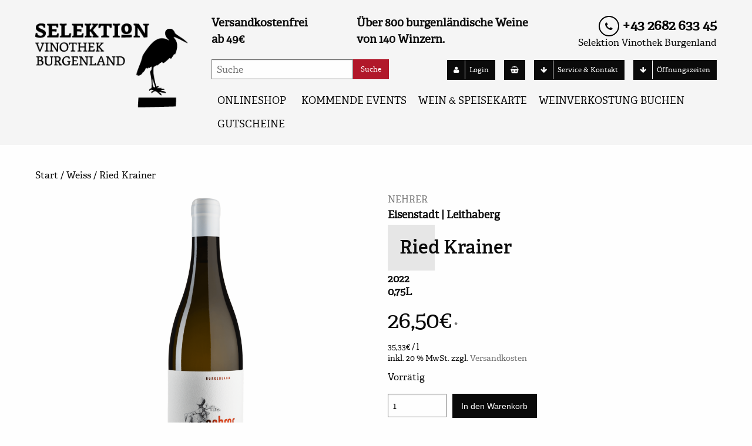

--- FILE ---
content_type: text/html; charset=UTF-8
request_url: https://www.selektion-burgenland.at/produkt/nehrer-ch-krainer/
body_size: 28627
content:
<!DOCTYPE html>
<html class="no-js" lang="de">

<head>
	<meta charset="UTF-8" />
	<meta name="viewport" content="width=device-width, initial-scale=1.0" />
	<meta name='robots' content='index, follow, max-image-preview:large, max-snippet:-1, max-video-preview:-1' />

<!-- Google Tag Manager for WordPress by gtm4wp.com -->
<script data-cfasync="false" data-pagespeed-no-defer>
	var gtm4wp_datalayer_name = "dataLayer";
	var dataLayer = dataLayer || [];
	const gtm4wp_use_sku_instead = 0;
	const gtm4wp_currency = 'EUR';
	const gtm4wp_product_per_impression = 10;
	const gtm4wp_clear_ecommerce = false;
	const gtm4wp_datalayer_max_timeout = 2000;
</script>
<!-- End Google Tag Manager for WordPress by gtm4wp.com -->
	<!-- This site is optimized with the Yoast SEO plugin v26.7 - https://yoast.com/wordpress/plugins/seo/ -->
	<title>Ried Krainer - Selektion Vinothek Burgenland</title>
	<link rel="canonical" href="https://www.selektion-burgenland.at/produkt/nehrer-ch-krainer/" />
	<meta property="og:locale" content="de_DE" />
	<meta property="og:type" content="article" />
	<meta property="og:title" content="Ried Krainer - Selektion Vinothek Burgenland" />
	<meta property="og:url" content="https://www.selektion-burgenland.at/produkt/nehrer-ch-krainer/" />
	<meta property="og:site_name" content="Selektion Vinothek Burgenland" />
	<meta property="article:modified_time" content="2026-01-16T18:05:50+00:00" />
	<meta property="og:image" content="https://www.selektion-burgenland.at/wp-content/uploads/2023/09/full_Nehrer_Krainer_LB_CH_web_frei.png" />
	<meta property="og:image:width" content="1360" />
	<meta property="og:image:height" content="2048" />
	<meta property="og:image:type" content="image/png" />
	<meta name="twitter:card" content="summary_large_image" />
	<script type="application/ld+json" class="yoast-schema-graph">{"@context":"https://schema.org","@graph":[{"@type":"WebPage","@id":"https://www.selektion-burgenland.at/produkt/nehrer-ch-krainer/","url":"https://www.selektion-burgenland.at/produkt/nehrer-ch-krainer/","name":"Ried Krainer - Selektion Vinothek Burgenland","isPartOf":{"@id":"https://www.selektion-burgenland.at/#website"},"primaryImageOfPage":{"@id":"https://www.selektion-burgenland.at/produkt/nehrer-ch-krainer/#primaryimage"},"image":{"@id":"https://www.selektion-burgenland.at/produkt/nehrer-ch-krainer/#primaryimage"},"thumbnailUrl":"https://www.selektion-burgenland.at/wp-content/uploads/2023/09/full_Nehrer_Krainer_LB_CH_web_frei.png","datePublished":"2022-07-05T01:11:45+00:00","dateModified":"2026-01-16T18:05:50+00:00","breadcrumb":{"@id":"https://www.selektion-burgenland.at/produkt/nehrer-ch-krainer/#breadcrumb"},"inLanguage":"de","potentialAction":[{"@type":"ReadAction","target":["https://www.selektion-burgenland.at/produkt/nehrer-ch-krainer/"]}]},{"@type":"ImageObject","inLanguage":"de","@id":"https://www.selektion-burgenland.at/produkt/nehrer-ch-krainer/#primaryimage","url":"https://www.selektion-burgenland.at/wp-content/uploads/2023/09/full_Nehrer_Krainer_LB_CH_web_frei.png","contentUrl":"https://www.selektion-burgenland.at/wp-content/uploads/2023/09/full_Nehrer_Krainer_LB_CH_web_frei.png","width":1360,"height":2048},{"@type":"BreadcrumbList","@id":"https://www.selektion-burgenland.at/produkt/nehrer-ch-krainer/#breadcrumb","itemListElement":[{"@type":"ListItem","position":1,"name":"Home","item":"https://www.selektion-burgenland.at/"},{"@type":"ListItem","position":2,"name":"Produkte","item":"https://www.selektion-burgenland.at/produkte/"},{"@type":"ListItem","position":3,"name":"Ried Krainer"}]},{"@type":"WebSite","@id":"https://www.selektion-burgenland.at/#website","url":"https://www.selektion-burgenland.at/","name":"Selektion Vinothek Burgenland","description":"Die größte Weinbar und Vinothek des Burgenlandes!","potentialAction":[{"@type":"SearchAction","target":{"@type":"EntryPoint","urlTemplate":"https://www.selektion-burgenland.at/?s={search_term_string}"},"query-input":{"@type":"PropertyValueSpecification","valueRequired":true,"valueName":"search_term_string"}}],"inLanguage":"de"}]}</script>
	<!-- / Yoast SEO plugin. -->


<link rel='dns-prefetch' href='//ajax.googleapis.com' />
<link rel="preload" href="https://www.selektion-burgenland.at/wp-content/uploads/2020/03/Selektion_Logo-1.png" as="image" />
<link rel="alternate" title="oEmbed (JSON)" type="application/json+oembed" href="https://www.selektion-burgenland.at/wp-json/oembed/1.0/embed?url=https%3A%2F%2Fwww.selektion-burgenland.at%2Fprodukt%2Fnehrer-ch-krainer%2F" />
<link rel="alternate" title="oEmbed (XML)" type="text/xml+oembed" href="https://www.selektion-burgenland.at/wp-json/oembed/1.0/embed?url=https%3A%2F%2Fwww.selektion-burgenland.at%2Fprodukt%2Fnehrer-ch-krainer%2F&#038;format=xml" />
<style id='wp-img-auto-sizes-contain-inline-css' type='text/css'>
img:is([sizes=auto i],[sizes^="auto," i]){contain-intrinsic-size:3000px 1500px}
/*# sourceURL=wp-img-auto-sizes-contain-inline-css */
</style>
<link data-minify="1" rel='stylesheet' id='font-awesome-css' href='https://www.selektion-burgenland.at/wp-content/cache/min/1/wp-content/plugins/woocommerce-ajax-filters/berocket/assets/css/font-awesome.min.css?ver=1768479022' type='text/css' media='all' />
<link rel='stylesheet' id='berocket_aapf_widget-style-css' href='https://www.selektion-burgenland.at/wp-content/plugins/woocommerce-ajax-filters/assets/frontend/css/fullmain.min.css?ver=3.1.9.6' type='text/css' media='all' />
<style id='wp-block-library-inline-css' type='text/css'>
:root{--wp-block-synced-color:#7a00df;--wp-block-synced-color--rgb:122,0,223;--wp-bound-block-color:var(--wp-block-synced-color);--wp-editor-canvas-background:#ddd;--wp-admin-theme-color:#007cba;--wp-admin-theme-color--rgb:0,124,186;--wp-admin-theme-color-darker-10:#006ba1;--wp-admin-theme-color-darker-10--rgb:0,107,160.5;--wp-admin-theme-color-darker-20:#005a87;--wp-admin-theme-color-darker-20--rgb:0,90,135;--wp-admin-border-width-focus:2px}@media (min-resolution:192dpi){:root{--wp-admin-border-width-focus:1.5px}}.wp-element-button{cursor:pointer}:root .has-very-light-gray-background-color{background-color:#eee}:root .has-very-dark-gray-background-color{background-color:#313131}:root .has-very-light-gray-color{color:#eee}:root .has-very-dark-gray-color{color:#313131}:root .has-vivid-green-cyan-to-vivid-cyan-blue-gradient-background{background:linear-gradient(135deg,#00d084,#0693e3)}:root .has-purple-crush-gradient-background{background:linear-gradient(135deg,#34e2e4,#4721fb 50%,#ab1dfe)}:root .has-hazy-dawn-gradient-background{background:linear-gradient(135deg,#faaca8,#dad0ec)}:root .has-subdued-olive-gradient-background{background:linear-gradient(135deg,#fafae1,#67a671)}:root .has-atomic-cream-gradient-background{background:linear-gradient(135deg,#fdd79a,#004a59)}:root .has-nightshade-gradient-background{background:linear-gradient(135deg,#330968,#31cdcf)}:root .has-midnight-gradient-background{background:linear-gradient(135deg,#020381,#2874fc)}:root{--wp--preset--font-size--normal:16px;--wp--preset--font-size--huge:42px}.has-regular-font-size{font-size:1em}.has-larger-font-size{font-size:2.625em}.has-normal-font-size{font-size:var(--wp--preset--font-size--normal)}.has-huge-font-size{font-size:var(--wp--preset--font-size--huge)}.has-text-align-center{text-align:center}.has-text-align-left{text-align:left}.has-text-align-right{text-align:right}.has-fit-text{white-space:nowrap!important}#end-resizable-editor-section{display:none}.aligncenter{clear:both}.items-justified-left{justify-content:flex-start}.items-justified-center{justify-content:center}.items-justified-right{justify-content:flex-end}.items-justified-space-between{justify-content:space-between}.screen-reader-text{border:0;clip-path:inset(50%);height:1px;margin:-1px;overflow:hidden;padding:0;position:absolute;width:1px;word-wrap:normal!important}.screen-reader-text:focus{background-color:#ddd;clip-path:none;color:#444;display:block;font-size:1em;height:auto;left:5px;line-height:normal;padding:15px 23px 14px;text-decoration:none;top:5px;width:auto;z-index:100000}html :where(.has-border-color){border-style:solid}html :where([style*=border-top-color]){border-top-style:solid}html :where([style*=border-right-color]){border-right-style:solid}html :where([style*=border-bottom-color]){border-bottom-style:solid}html :where([style*=border-left-color]){border-left-style:solid}html :where([style*=border-width]){border-style:solid}html :where([style*=border-top-width]){border-top-style:solid}html :where([style*=border-right-width]){border-right-style:solid}html :where([style*=border-bottom-width]){border-bottom-style:solid}html :where([style*=border-left-width]){border-left-style:solid}html :where(img[class*=wp-image-]){height:auto;max-width:100%}:where(figure){margin:0 0 1em}html :where(.is-position-sticky){--wp-admin--admin-bar--position-offset:var(--wp-admin--admin-bar--height,0px)}@media screen and (max-width:600px){html :where(.is-position-sticky){--wp-admin--admin-bar--position-offset:0px}}

/*# sourceURL=wp-block-library-inline-css */
</style><link data-minify="1" rel='stylesheet' id='wc-blocks-style-css' href='https://www.selektion-burgenland.at/wp-content/cache/min/1/wp-content/plugins/woocommerce/assets/client/blocks/wc-blocks.css?ver=1768479022' type='text/css' media='all' />
<style id='global-styles-inline-css' type='text/css'>
:root{--wp--preset--aspect-ratio--square: 1;--wp--preset--aspect-ratio--4-3: 4/3;--wp--preset--aspect-ratio--3-4: 3/4;--wp--preset--aspect-ratio--3-2: 3/2;--wp--preset--aspect-ratio--2-3: 2/3;--wp--preset--aspect-ratio--16-9: 16/9;--wp--preset--aspect-ratio--9-16: 9/16;--wp--preset--color--black: #000000;--wp--preset--color--cyan-bluish-gray: #abb8c3;--wp--preset--color--white: #ffffff;--wp--preset--color--pale-pink: #f78da7;--wp--preset--color--vivid-red: #cf2e2e;--wp--preset--color--luminous-vivid-orange: #ff6900;--wp--preset--color--luminous-vivid-amber: #fcb900;--wp--preset--color--light-green-cyan: #7bdcb5;--wp--preset--color--vivid-green-cyan: #00d084;--wp--preset--color--pale-cyan-blue: #8ed1fc;--wp--preset--color--vivid-cyan-blue: #0693e3;--wp--preset--color--vivid-purple: #9b51e0;--wp--preset--gradient--vivid-cyan-blue-to-vivid-purple: linear-gradient(135deg,rgb(6,147,227) 0%,rgb(155,81,224) 100%);--wp--preset--gradient--light-green-cyan-to-vivid-green-cyan: linear-gradient(135deg,rgb(122,220,180) 0%,rgb(0,208,130) 100%);--wp--preset--gradient--luminous-vivid-amber-to-luminous-vivid-orange: linear-gradient(135deg,rgb(252,185,0) 0%,rgb(255,105,0) 100%);--wp--preset--gradient--luminous-vivid-orange-to-vivid-red: linear-gradient(135deg,rgb(255,105,0) 0%,rgb(207,46,46) 100%);--wp--preset--gradient--very-light-gray-to-cyan-bluish-gray: linear-gradient(135deg,rgb(238,238,238) 0%,rgb(169,184,195) 100%);--wp--preset--gradient--cool-to-warm-spectrum: linear-gradient(135deg,rgb(74,234,220) 0%,rgb(151,120,209) 20%,rgb(207,42,186) 40%,rgb(238,44,130) 60%,rgb(251,105,98) 80%,rgb(254,248,76) 100%);--wp--preset--gradient--blush-light-purple: linear-gradient(135deg,rgb(255,206,236) 0%,rgb(152,150,240) 100%);--wp--preset--gradient--blush-bordeaux: linear-gradient(135deg,rgb(254,205,165) 0%,rgb(254,45,45) 50%,rgb(107,0,62) 100%);--wp--preset--gradient--luminous-dusk: linear-gradient(135deg,rgb(255,203,112) 0%,rgb(199,81,192) 50%,rgb(65,88,208) 100%);--wp--preset--gradient--pale-ocean: linear-gradient(135deg,rgb(255,245,203) 0%,rgb(182,227,212) 50%,rgb(51,167,181) 100%);--wp--preset--gradient--electric-grass: linear-gradient(135deg,rgb(202,248,128) 0%,rgb(113,206,126) 100%);--wp--preset--gradient--midnight: linear-gradient(135deg,rgb(2,3,129) 0%,rgb(40,116,252) 100%);--wp--preset--font-size--small: 13px;--wp--preset--font-size--medium: 20px;--wp--preset--font-size--large: 36px;--wp--preset--font-size--x-large: 42px;--wp--preset--spacing--20: 0.44rem;--wp--preset--spacing--30: 0.67rem;--wp--preset--spacing--40: 1rem;--wp--preset--spacing--50: 1.5rem;--wp--preset--spacing--60: 2.25rem;--wp--preset--spacing--70: 3.38rem;--wp--preset--spacing--80: 5.06rem;--wp--preset--shadow--natural: 6px 6px 9px rgba(0, 0, 0, 0.2);--wp--preset--shadow--deep: 12px 12px 50px rgba(0, 0, 0, 0.4);--wp--preset--shadow--sharp: 6px 6px 0px rgba(0, 0, 0, 0.2);--wp--preset--shadow--outlined: 6px 6px 0px -3px rgb(255, 255, 255), 6px 6px rgb(0, 0, 0);--wp--preset--shadow--crisp: 6px 6px 0px rgb(0, 0, 0);}:where(.is-layout-flex){gap: 0.5em;}:where(.is-layout-grid){gap: 0.5em;}body .is-layout-flex{display: flex;}.is-layout-flex{flex-wrap: wrap;align-items: center;}.is-layout-flex > :is(*, div){margin: 0;}body .is-layout-grid{display: grid;}.is-layout-grid > :is(*, div){margin: 0;}:where(.wp-block-columns.is-layout-flex){gap: 2em;}:where(.wp-block-columns.is-layout-grid){gap: 2em;}:where(.wp-block-post-template.is-layout-flex){gap: 1.25em;}:where(.wp-block-post-template.is-layout-grid){gap: 1.25em;}.has-black-color{color: var(--wp--preset--color--black) !important;}.has-cyan-bluish-gray-color{color: var(--wp--preset--color--cyan-bluish-gray) !important;}.has-white-color{color: var(--wp--preset--color--white) !important;}.has-pale-pink-color{color: var(--wp--preset--color--pale-pink) !important;}.has-vivid-red-color{color: var(--wp--preset--color--vivid-red) !important;}.has-luminous-vivid-orange-color{color: var(--wp--preset--color--luminous-vivid-orange) !important;}.has-luminous-vivid-amber-color{color: var(--wp--preset--color--luminous-vivid-amber) !important;}.has-light-green-cyan-color{color: var(--wp--preset--color--light-green-cyan) !important;}.has-vivid-green-cyan-color{color: var(--wp--preset--color--vivid-green-cyan) !important;}.has-pale-cyan-blue-color{color: var(--wp--preset--color--pale-cyan-blue) !important;}.has-vivid-cyan-blue-color{color: var(--wp--preset--color--vivid-cyan-blue) !important;}.has-vivid-purple-color{color: var(--wp--preset--color--vivid-purple) !important;}.has-black-background-color{background-color: var(--wp--preset--color--black) !important;}.has-cyan-bluish-gray-background-color{background-color: var(--wp--preset--color--cyan-bluish-gray) !important;}.has-white-background-color{background-color: var(--wp--preset--color--white) !important;}.has-pale-pink-background-color{background-color: var(--wp--preset--color--pale-pink) !important;}.has-vivid-red-background-color{background-color: var(--wp--preset--color--vivid-red) !important;}.has-luminous-vivid-orange-background-color{background-color: var(--wp--preset--color--luminous-vivid-orange) !important;}.has-luminous-vivid-amber-background-color{background-color: var(--wp--preset--color--luminous-vivid-amber) !important;}.has-light-green-cyan-background-color{background-color: var(--wp--preset--color--light-green-cyan) !important;}.has-vivid-green-cyan-background-color{background-color: var(--wp--preset--color--vivid-green-cyan) !important;}.has-pale-cyan-blue-background-color{background-color: var(--wp--preset--color--pale-cyan-blue) !important;}.has-vivid-cyan-blue-background-color{background-color: var(--wp--preset--color--vivid-cyan-blue) !important;}.has-vivid-purple-background-color{background-color: var(--wp--preset--color--vivid-purple) !important;}.has-black-border-color{border-color: var(--wp--preset--color--black) !important;}.has-cyan-bluish-gray-border-color{border-color: var(--wp--preset--color--cyan-bluish-gray) !important;}.has-white-border-color{border-color: var(--wp--preset--color--white) !important;}.has-pale-pink-border-color{border-color: var(--wp--preset--color--pale-pink) !important;}.has-vivid-red-border-color{border-color: var(--wp--preset--color--vivid-red) !important;}.has-luminous-vivid-orange-border-color{border-color: var(--wp--preset--color--luminous-vivid-orange) !important;}.has-luminous-vivid-amber-border-color{border-color: var(--wp--preset--color--luminous-vivid-amber) !important;}.has-light-green-cyan-border-color{border-color: var(--wp--preset--color--light-green-cyan) !important;}.has-vivid-green-cyan-border-color{border-color: var(--wp--preset--color--vivid-green-cyan) !important;}.has-pale-cyan-blue-border-color{border-color: var(--wp--preset--color--pale-cyan-blue) !important;}.has-vivid-cyan-blue-border-color{border-color: var(--wp--preset--color--vivid-cyan-blue) !important;}.has-vivid-purple-border-color{border-color: var(--wp--preset--color--vivid-purple) !important;}.has-vivid-cyan-blue-to-vivid-purple-gradient-background{background: var(--wp--preset--gradient--vivid-cyan-blue-to-vivid-purple) !important;}.has-light-green-cyan-to-vivid-green-cyan-gradient-background{background: var(--wp--preset--gradient--light-green-cyan-to-vivid-green-cyan) !important;}.has-luminous-vivid-amber-to-luminous-vivid-orange-gradient-background{background: var(--wp--preset--gradient--luminous-vivid-amber-to-luminous-vivid-orange) !important;}.has-luminous-vivid-orange-to-vivid-red-gradient-background{background: var(--wp--preset--gradient--luminous-vivid-orange-to-vivid-red) !important;}.has-very-light-gray-to-cyan-bluish-gray-gradient-background{background: var(--wp--preset--gradient--very-light-gray-to-cyan-bluish-gray) !important;}.has-cool-to-warm-spectrum-gradient-background{background: var(--wp--preset--gradient--cool-to-warm-spectrum) !important;}.has-blush-light-purple-gradient-background{background: var(--wp--preset--gradient--blush-light-purple) !important;}.has-blush-bordeaux-gradient-background{background: var(--wp--preset--gradient--blush-bordeaux) !important;}.has-luminous-dusk-gradient-background{background: var(--wp--preset--gradient--luminous-dusk) !important;}.has-pale-ocean-gradient-background{background: var(--wp--preset--gradient--pale-ocean) !important;}.has-electric-grass-gradient-background{background: var(--wp--preset--gradient--electric-grass) !important;}.has-midnight-gradient-background{background: var(--wp--preset--gradient--midnight) !important;}.has-small-font-size{font-size: var(--wp--preset--font-size--small) !important;}.has-medium-font-size{font-size: var(--wp--preset--font-size--medium) !important;}.has-large-font-size{font-size: var(--wp--preset--font-size--large) !important;}.has-x-large-font-size{font-size: var(--wp--preset--font-size--x-large) !important;}
/*# sourceURL=global-styles-inline-css */
</style>

<style id='classic-theme-styles-inline-css' type='text/css'>
/*! This file is auto-generated */
.wp-block-button__link{color:#fff;background-color:#32373c;border-radius:9999px;box-shadow:none;text-decoration:none;padding:calc(.667em + 2px) calc(1.333em + 2px);font-size:1.125em}.wp-block-file__button{background:#32373c;color:#fff;text-decoration:none}
/*# sourceURL=/wp-includes/css/classic-themes.min.css */
</style>
<link data-minify="1" rel='stylesheet' id='wc-gift-cards-blocks-integration-css' href='https://www.selektion-burgenland.at/wp-content/cache/min/1/wp-content/plugins/woocommerce-gift-cards/assets/dist/frontend/blocks.css?ver=1768479022' type='text/css' media='all' />
<style id='age-gate-custom-inline-css' type='text/css'>
:root{--ag-background-color: rgba(0,0,0,0.5);--ag-background-image-position: center center;--ag-background-image-opacity: 1;--ag-form-background: rgba(255,255,255,1);--ag-text-color: #000000;--ag-blur: 5px;}
/*# sourceURL=age-gate-custom-inline-css */
</style>
<link data-minify="1" rel='stylesheet' id='age-gate-css' href='https://www.selektion-burgenland.at/wp-content/cache/min/1/wp-content/plugins/age-gate/dist/main.css?ver=1768479023' type='text/css' media='all' />
<style id='age-gate-options-inline-css' type='text/css'>
:root{--ag-background-color: rgba(0,0,0,0.5);--ag-background-image-position: center center;--ag-background-image-opacity: 1;--ag-form-background: rgba(255,255,255,1);--ag-text-color: #000000;--ag-blur: 5px;}
/*# sourceURL=age-gate-options-inline-css */
</style>
<link data-minify="1" rel='stylesheet' id='pb_animate-css' href='https://www.selektion-burgenland.at/wp-content/cache/min/1/wp-content/plugins/ays-popup-box/public/css/animate.css?ver=1768479023' type='text/css' media='all' />
<style id='woocommerce-inline-inline-css' type='text/css'>
.woocommerce form .form-row .required { visibility: visible; }
/*# sourceURL=woocommerce-inline-inline-css */
</style>
<link data-minify="1" rel='stylesheet' id='wc-gc-css-css' href='https://www.selektion-burgenland.at/wp-content/cache/min/1/wp-content/plugins/woocommerce-gift-cards/assets/css/frontend/woocommerce.css?ver=1768479023' type='text/css' media='all' />
<link data-minify="1" rel='stylesheet' id='megamenu-css' href='https://www.selektion-burgenland.at/wp-content/cache/min/1/wp-content/uploads/maxmegamenu/style.css?ver=1768479023' type='text/css' media='all' />
<link data-minify="1" rel='stylesheet' id='dashicons-css' href='https://www.selektion-burgenland.at/wp-content/cache/min/1/wp-includes/css/dashicons.min.css?ver=1768479023' type='text/css' media='all' />
<link data-minify="1" rel='stylesheet' id='main-stylesheet-css' href='https://www.selektion-burgenland.at/wp-content/cache/min/1/wp-content/themes/Selektion/assets/stylesheets/foundation.css?ver=1768479023' type='text/css' media='all' />
<link data-minify="1" rel='stylesheet' id='addi-stylesheet-css' href='https://www.selektion-burgenland.at/wp-content/cache/min/1/wp-content/themes/Selektion/style.css?ver=1768479023' type='text/css' media='all' />
<link rel='stylesheet' id='borlabs-cookie-custom-css' href='https://www.selektion-burgenland.at/wp-content/cache/borlabs-cookie/1/borlabs-cookie-1-de.css?ver=3.3.23-46' type='text/css' media='all' />
<link data-minify="1" rel='stylesheet' id='wc-pb-checkout-blocks-css' href='https://www.selektion-burgenland.at/wp-content/cache/min/1/wp-content/plugins/woocommerce-product-bundles/assets/css/frontend/checkout-blocks.css?ver=1768479023' type='text/css' media='all' />
<style id='wc-pb-checkout-blocks-inline-css' type='text/css'>
table.wc-block-cart-items .wc-block-cart-items__row.is-bundle__meta_hidden .wc-block-components-product-details__beinhaltet, .wc-block-components-order-summary-item.is-bundle__meta_hidden .wc-block-components-product-details__beinhaltet { display:none; } table.wc-block-cart-items .wc-block-cart-items__row.is-bundle .wc-block-components-product-details__beinhaltet .wc-block-components-product-details__name, .wc-block-components-order-summary-item.is-bundle .wc-block-components-product-details__beinhaltet .wc-block-components-product-details__name { display:block; margin-bottom: 0.5em } table.wc-block-cart-items .wc-block-cart-items__row.is-bundle .wc-block-components-product-details__beinhaltet:not(:first-of-type) .wc-block-components-product-details__name, .wc-block-components-order-summary-item.is-bundle .wc-block-components-product-details__beinhaltet:not(:first-of-type) .wc-block-components-product-details__name { display:none } table.wc-block-cart-items .wc-block-cart-items__row.is-bundle .wc-block-components-product-details__beinhaltet + li:not( .wc-block-components-product-details__beinhaltet ), .wc-block-components-order-summary-item.is-bundle .wc-block-components-product-details__beinhaltet + li:not( .wc-block-components-product-details__beinhaltet ) { margin-top:0.5em }
/*# sourceURL=wc-pb-checkout-blocks-inline-css */
</style>
<link data-minify="1" rel='stylesheet' id='woocommerce-gzd-layout-css' href='https://www.selektion-burgenland.at/wp-content/cache/min/1/wp-content/plugins/woocommerce-germanized/build/static/layout-styles.css?ver=1768479023' type='text/css' media='all' />
<style id='woocommerce-gzd-layout-inline-css' type='text/css'>
.woocommerce-checkout .shop_table { background-color: #eeeeee; } .product p.deposit-packaging-type { font-size: 1.25em !important; } p.woocommerce-shipping-destination { display: none; }
                .wc-gzd-nutri-score-value-a {
                    background: url(https://www.selektion-burgenland.at/wp-content/plugins/woocommerce-germanized/assets/images/nutri-score-a.svg) no-repeat;
                }
                .wc-gzd-nutri-score-value-b {
                    background: url(https://www.selektion-burgenland.at/wp-content/plugins/woocommerce-germanized/assets/images/nutri-score-b.svg) no-repeat;
                }
                .wc-gzd-nutri-score-value-c {
                    background: url(https://www.selektion-burgenland.at/wp-content/plugins/woocommerce-germanized/assets/images/nutri-score-c.svg) no-repeat;
                }
                .wc-gzd-nutri-score-value-d {
                    background: url(https://www.selektion-burgenland.at/wp-content/plugins/woocommerce-germanized/assets/images/nutri-score-d.svg) no-repeat;
                }
                .wc-gzd-nutri-score-value-e {
                    background: url(https://www.selektion-burgenland.at/wp-content/plugins/woocommerce-germanized/assets/images/nutri-score-e.svg) no-repeat;
                }
            
/*# sourceURL=woocommerce-gzd-layout-inline-css */
</style>
<link data-minify="1" rel='stylesheet' id='wc-bundle-style-css' href='https://www.selektion-burgenland.at/wp-content/cache/min/1/wp-content/plugins/woocommerce-product-bundles/assets/css/frontend/woocommerce.css?ver=1768479023' type='text/css' media='all' />
<script type="text/template" id="tmpl-variation-template">
	<div class="woocommerce-variation-description">{{{ data.variation.variation_description }}}</div>
	<div class="woocommerce-variation-price">{{{ data.variation.price_html }}}</div>
	<div class="woocommerce-variation-availability">{{{ data.variation.availability_html }}}</div>
</script>
<script type="text/template" id="tmpl-unavailable-variation-template">
	<p role="alert">Dieses Produkt ist leider nicht verfügbar. Bitte wähle eine andere Kombination.</p>
</script>
<script data-minify="1" type="text/javascript" src="https://www.selektion-burgenland.at/wp-content/cache/min/1/ajax/libs/jquery/2.1.0/jquery.min.js?ver=1768479023" id="jquery-js"></script>
<script type="text/javascript" id="ays-pb-js-extra">
/* <![CDATA[ */
var pbLocalizeObj = {"ajax":"https://www.selektion-burgenland.at/wp-admin/admin-ajax.php","seconds":"seconds","thisWillClose":"This will close in","icons":{"close_icon":"\u003Csvg class=\"ays_pb_material_close_icon\" xmlns=\"https://www.w3.org/2000/svg\" height=\"36px\" viewBox=\"0 0 24 24\" width=\"36px\" fill=\"#000000\" alt=\"Pop-up Close\"\u003E\u003Cpath d=\"M0 0h24v24H0z\" fill=\"none\"/\u003E\u003Cpath d=\"M19 6.41L17.59 5 12 10.59 6.41 5 5 6.41 10.59 12 5 17.59 6.41 19 12 13.41 17.59 19 19 17.59 13.41 12z\"/\u003E\u003C/svg\u003E","close_circle_icon":"\u003Csvg class=\"ays_pb_material_close_circle_icon\" xmlns=\"https://www.w3.org/2000/svg\" height=\"24\" viewBox=\"0 0 24 24\" width=\"36\" alt=\"Pop-up Close\"\u003E\u003Cpath d=\"M0 0h24v24H0z\" fill=\"none\"/\u003E\u003Cpath d=\"M12 2C6.47 2 2 6.47 2 12s4.47 10 10 10 10-4.47 10-10S17.53 2 12 2zm5 13.59L15.59 17 12 13.41 8.41 17 7 15.59 10.59 12 7 8.41 8.41 7 12 10.59 15.59 7 17 8.41 13.41 12 17 15.59z\"/\u003E\u003C/svg\u003E","volume_up_icon":"\u003Csvg class=\"ays_pb_fa_volume\" xmlns=\"https://www.w3.org/2000/svg\" height=\"24\" viewBox=\"0 0 24 24\" width=\"36\"\u003E\u003Cpath d=\"M0 0h24v24H0z\" fill=\"none\"/\u003E\u003Cpath d=\"M3 9v6h4l5 5V4L7 9H3zm13.5 3c0-1.77-1.02-3.29-2.5-4.03v8.05c1.48-.73 2.5-2.25 2.5-4.02zM14 3.23v2.06c2.89.86 5 3.54 5 6.71s-2.11 5.85-5 6.71v2.06c4.01-.91 7-4.49 7-8.77s-2.99-7.86-7-8.77z\"/\u003E\u003C/svg\u003E","volume_mute_icon":"\u003Csvg xmlns=\"https://www.w3.org/2000/svg\" height=\"24\" viewBox=\"0 0 24 24\" width=\"24\"\u003E\u003Cpath d=\"M0 0h24v24H0z\" fill=\"none\"/\u003E\u003Cpath d=\"M7 9v6h4l5 5V4l-5 5H7z\"/\u003E\u003C/svg\u003E"}};
//# sourceURL=ays-pb-js-extra
/* ]]> */
</script>
<script data-minify="1" type="text/javascript" src="https://www.selektion-burgenland.at/wp-content/cache/min/1/wp-content/plugins/ays-popup-box/public/js/ays-pb-public.js?ver=1768479023" id="ays-pb-js" data-rocket-defer defer></script>
<script type="text/javascript" src="https://www.selektion-burgenland.at/wp-content/plugins/woocommerce/assets/js/jquery-blockui/jquery.blockUI.min.js?ver=2.7.0-wc.10.4.3" id="wc-jquery-blockui-js" data-wp-strategy="defer" data-rocket-defer defer></script>
<script type="text/javascript" id="wc-add-to-cart-js-extra">
/* <![CDATA[ */
var wc_add_to_cart_params = {"ajax_url":"/wp-admin/admin-ajax.php","wc_ajax_url":"/?wc-ajax=%%endpoint%%","i18n_view_cart":"Warenkorb anzeigen","cart_url":"https://www.selektion-burgenland.at/warenkorb/","is_cart":"","cart_redirect_after_add":"no"};
//# sourceURL=wc-add-to-cart-js-extra
/* ]]> */
</script>
<script type="text/javascript" src="https://www.selektion-burgenland.at/wp-content/plugins/woocommerce/assets/js/frontend/add-to-cart.min.js?ver=10.4.3" id="wc-add-to-cart-js" defer="defer" data-wp-strategy="defer"></script>
<script type="text/javascript" id="wc-single-product-js-extra">
/* <![CDATA[ */
var wc_single_product_params = {"i18n_required_rating_text":"Bitte w\u00e4hle eine Bewertung","i18n_rating_options":["1 von 5\u00a0Sternen","2 von 5\u00a0Sternen","3 von 5\u00a0Sternen","4 von 5\u00a0Sternen","5 von 5\u00a0Sternen"],"i18n_product_gallery_trigger_text":"Bildergalerie im Vollbildmodus anzeigen","review_rating_required":"yes","flexslider":{"rtl":false,"animation":"slide","smoothHeight":true,"directionNav":false,"controlNav":"thumbnails","slideshow":false,"animationSpeed":500,"animationLoop":false,"allowOneSlide":false},"zoom_enabled":"","zoom_options":[],"photoswipe_enabled":"","photoswipe_options":{"shareEl":false,"closeOnScroll":false,"history":false,"hideAnimationDuration":0,"showAnimationDuration":0},"flexslider_enabled":""};
//# sourceURL=wc-single-product-js-extra
/* ]]> */
</script>
<script type="text/javascript" src="https://www.selektion-burgenland.at/wp-content/plugins/woocommerce/assets/js/frontend/single-product.min.js?ver=10.4.3" id="wc-single-product-js" data-wp-strategy="defer" data-rocket-defer defer></script>
<script type="text/javascript" src="https://www.selektion-burgenland.at/wp-content/plugins/woocommerce/assets/js/js-cookie/js.cookie.min.js?ver=2.1.4-wc.10.4.3" id="wc-js-cookie-js" defer="defer" data-wp-strategy="defer"></script>
<script type="text/javascript" id="woocommerce-js-extra">
/* <![CDATA[ */
var woocommerce_params = {"ajax_url":"/wp-admin/admin-ajax.php","wc_ajax_url":"/?wc-ajax=%%endpoint%%","i18n_password_show":"Passwort anzeigen","i18n_password_hide":"Passwort ausblenden"};
//# sourceURL=woocommerce-js-extra
/* ]]> */
</script>
<script type="text/javascript" src="https://www.selektion-burgenland.at/wp-content/plugins/woocommerce/assets/js/frontend/woocommerce.min.js?ver=10.4.3" id="woocommerce-js" defer="defer" data-wp-strategy="defer"></script>
<script data-no-optimize="1" data-no-minify="1" data-cfasync="false" nowprocket type="text/javascript" src="https://www.selektion-burgenland.at/wp-content/cache/borlabs-cookie/1/borlabs-cookie-config-de.json.js?ver=3.3.23-49" id="borlabs-cookie-config-js"></script>
<script data-no-optimize="1" data-no-minify="1" data-cfasync="false" nowprocket type="text/javascript" src="https://www.selektion-burgenland.at/wp-content/plugins/borlabs-cookie/assets/javascript/borlabs-cookie-prioritize.min.js?ver=3.3.23" id="borlabs-cookie-prioritize-js"></script>
<script type="text/javascript" id="wc-gzd-unit-price-observer-queue-js-extra">
/* <![CDATA[ */
var wc_gzd_unit_price_observer_queue_params = {"ajax_url":"/wp-admin/admin-ajax.php","wc_ajax_url":"/?wc-ajax=%%endpoint%%","refresh_unit_price_nonce":"e64e174fbe"};
//# sourceURL=wc-gzd-unit-price-observer-queue-js-extra
/* ]]> */
</script>
<script data-minify="1" type="text/javascript" src="https://www.selektion-burgenland.at/wp-content/cache/min/1/wp-content/plugins/woocommerce-germanized/build/static/unit-price-observer-queue.js?ver=1768479047" id="wc-gzd-unit-price-observer-queue-js" data-wp-strategy="defer" data-rocket-defer defer></script>
<script type="text/javascript" src="https://www.selektion-burgenland.at/wp-content/plugins/woocommerce/assets/js/accounting/accounting.min.js?ver=0.4.2" id="wc-accounting-js" data-rocket-defer defer></script>
<script type="text/javascript" src="https://www.selektion-burgenland.at/wp-includes/js/underscore.min.js?ver=1.13.7" id="underscore-js" data-rocket-defer defer></script>
<script type="text/javascript" id="wp-util-js-extra">
/* <![CDATA[ */
var _wpUtilSettings = {"ajax":{"url":"/wp-admin/admin-ajax.php"}};
//# sourceURL=wp-util-js-extra
/* ]]> */
</script>
<script type="text/javascript" src="https://www.selektion-burgenland.at/wp-includes/js/wp-util.min.js?ver=6.9" id="wp-util-js" data-rocket-defer defer></script>
<script type="text/javascript" id="wc-add-to-cart-variation-js-extra">
/* <![CDATA[ */
var wc_add_to_cart_variation_params = {"wc_ajax_url":"/?wc-ajax=%%endpoint%%","i18n_no_matching_variations_text":"Es entsprechen leider keine Produkte deiner Auswahl. Bitte w\u00e4hle eine andere Kombination.","i18n_make_a_selection_text":"Bitte w\u00e4hle die Produktoptionen, bevor du den Artikel in den Warenkorb legst.","i18n_unavailable_text":"Dieses Produkt ist leider nicht verf\u00fcgbar. Bitte w\u00e4hle eine andere Kombination.","i18n_reset_alert_text":"Deine Auswahl wurde zur\u00fcckgesetzt. Bitte w\u00e4hle Produktoptionen aus, bevor du den Artikel in den Warenkorb legst."};
//# sourceURL=wc-add-to-cart-variation-js-extra
/* ]]> */
</script>
<script type="text/javascript" src="https://www.selektion-burgenland.at/wp-content/plugins/woocommerce/assets/js/frontend/add-to-cart-variation.min.js?ver=10.4.3" id="wc-add-to-cart-variation-js" data-wp-strategy="defer" data-rocket-defer defer></script>
<script type="text/javascript" id="wc-gzd-add-to-cart-variation-js-extra">
/* <![CDATA[ */
var wc_gzd_add_to_cart_variation_params = {"wrapper":".product","price_selector":"p.price","replace_price":"1"};
//# sourceURL=wc-gzd-add-to-cart-variation-js-extra
/* ]]> */
</script>
<script data-minify="1" type="text/javascript" src="https://www.selektion-burgenland.at/wp-content/cache/min/1/wp-content/plugins/woocommerce-germanized/build/static/add-to-cart-variation.js?ver=1768479047" id="wc-gzd-add-to-cart-variation-js" data-wp-strategy="defer" data-rocket-defer defer></script>
<script data-borlabs-cookie-script-blocker-ignore>
	document.addEventListener('borlabs-cookie-google-tag-manager-after-consents', function () {
        window.BorlabsCookie.Unblock.unblockScriptBlockerId('gtmfourwp-custom-events');
    });
</script><script data-borlabs-cookie-script-blocker-ignore>
	window.fbqCallHistoryArguments = [];
	if (typeof fbq === 'undefined') {
		window.fbq = function() {
			window.fbqCallHistoryArguments.push(arguments);
		}
	}
</script><link rel="https://api.w.org/" href="https://www.selektion-burgenland.at/wp-json/" /><link rel="alternate" title="JSON" type="application/json" href="https://www.selektion-burgenland.at/wp-json/wp/v2/product/29892" />
<!-- Google Tag Manager for WordPress by gtm4wp.com -->
<!-- GTM Container placement set to manual -->
<script data-cfasync="false" data-pagespeed-no-defer>
	var dataLayer_content = {"pagePostType":"product","pagePostType2":"single-product","pagePostAuthor":"Alin Sav","productRatingCounts":[],"productAverageRating":0,"productReviewCount":0,"productType":"simple","productIsVariable":0};
	dataLayer.push( dataLayer_content );
</script>
<script data-borlabs-cookie-script-blocker-id='google-tag-manager' type='text/template' data-cfasync="false" data-pagespeed-no-defer>
(function(w,d,s,l,i){w[l]=w[l]||[];w[l].push({'gtm.start':
new Date().getTime(),event:'gtm.js'});var f=d.getElementsByTagName(s)[0],
j=d.createElement(s),dl=l!='dataLayer'?'&l='+l:'';j.async=true;j.src=
'//www.googletagmanager.com/gtm.js?id='+i+dl;f.parentNode.insertBefore(j,f);
})(window,document,'script','dataLayer','GTM-PF6K7ZT');
</script>
<!-- End Google Tag Manager for WordPress by gtm4wp.com --><!-- Google site verification - Google for WooCommerce -->
<meta name="google-site-verification" content="Al_pbAOfNf3EPSu8WRgdHlfjcM1HEsvzdMfT_Sp9F6s" />
	<noscript><style>.woocommerce-product-gallery{ opacity: 1 !important; }</style></noscript>
	<script nowprocket data-no-optimize="1" data-no-minify="1" data-cfasync="false" data-borlabs-cookie-script-blocker-ignore>
    (function () {
        if ('0' === '1' && '1' === '1') {
            window['gtag_enable_tcf_support'] = true;
        }
        window.dataLayer = window.dataLayer || [];
        if (typeof window.gtag !== 'function') {
            window.gtag = function () {
                window.dataLayer.push(arguments);
            };
        }
        gtag('set', 'developer_id.dYjRjMm', true);
        if ('1' === '1') {
            let getCookieValue = function (name) {
                return document.cookie.match('(^|;)\\s*' + name + '\\s*=\\s*([^;]+)')?.pop() || '';
            };
            const gtmRegionsData = '[{"google-tag-manager-cm-region":"","google-tag-manager-cm-default-ad-storage":"denied","google-tag-manager-cm-default-ad-personalization":"denied","google-tag-manager-cm-default-ad-user-data":"denied","google-tag-manager-cm-default-analytics-storage":"denied","google-tag-manager-cm-default-functionality-storage":"denied","google-tag-manager-cm-default-personalization-storage":"denied","google-tag-manager-cm-default-security-storage":"denied"}]';
            let gtmRegions = [];
            if (gtmRegionsData !== '\{\{ google-tag-manager-cm-regional-defaults \}\}') {
                gtmRegions = JSON.parse(gtmRegionsData);
            }
            let defaultRegion = null;
            for (let gtmRegionIndex in gtmRegions) {
                let gtmRegion = gtmRegions[gtmRegionIndex];
                if (gtmRegion['google-tag-manager-cm-region'] === '') {
                    defaultRegion = gtmRegion;
                } else {
                    gtag('consent', 'default', {
                        'ad_storage': gtmRegion['google-tag-manager-cm-default-ad-storage'],
                        'ad_user_data': gtmRegion['google-tag-manager-cm-default-ad-user-data'],
                        'ad_personalization': gtmRegion['google-tag-manager-cm-default-ad-personalization'],
                        'analytics_storage': gtmRegion['google-tag-manager-cm-default-analytics-storage'],
                        'functionality_storage': gtmRegion['google-tag-manager-cm-default-functionality-storage'],
                        'personalization_storage': gtmRegion['google-tag-manager-cm-default-personalization-storage'],
                        'security_storage': gtmRegion['google-tag-manager-cm-default-security-storage'],
                        'region': gtmRegion['google-tag-manager-cm-region'].toUpperCase().split(','),
						'wait_for_update': 500,
                    });
                }
            }
            let cookieValue = getCookieValue('borlabs-cookie-gcs');
            let consentsFromCookie = {};
            if (cookieValue !== '') {
                consentsFromCookie = JSON.parse(decodeURIComponent(cookieValue));
            }
            let defaultValues = {
                'ad_storage': defaultRegion === null ? 'denied' : defaultRegion['google-tag-manager-cm-default-ad-storage'],
                'ad_user_data': defaultRegion === null ? 'denied' : defaultRegion['google-tag-manager-cm-default-ad-user-data'],
                'ad_personalization': defaultRegion === null ? 'denied' : defaultRegion['google-tag-manager-cm-default-ad-personalization'],
                'analytics_storage': defaultRegion === null ? 'denied' : defaultRegion['google-tag-manager-cm-default-analytics-storage'],
                'functionality_storage': defaultRegion === null ? 'denied' : defaultRegion['google-tag-manager-cm-default-functionality-storage'],
                'personalization_storage': defaultRegion === null ? 'denied' : defaultRegion['google-tag-manager-cm-default-personalization-storage'],
                'security_storage': defaultRegion === null ? 'denied' : defaultRegion['google-tag-manager-cm-default-security-storage'],
                'wait_for_update': 500,
            };
            gtag('consent', 'default', {...defaultValues, ...consentsFromCookie});
            gtag('set', 'ads_data_redaction', true);
        }

        if ('0' === '1') {
            let url = new URL(window.location.href);

            if ((url.searchParams.has('gtm_debug') && url.searchParams.get('gtm_debug') !== '') || document.cookie.indexOf('__TAG_ASSISTANT=') !== -1 || document.documentElement.hasAttribute('data-tag-assistant-present')) {
                /* GTM block start */
                (function(w,d,s,l,i){w[l]=w[l]||[];w[l].push({'gtm.start':
                        new Date().getTime(),event:'gtm.js'});var f=d.getElementsByTagName(s)[0],
                    j=d.createElement(s),dl=l!='dataLayer'?'&l='+l:'';j.async=true;j.src=
                    'https://www.googletagmanager.com/gtm.js?id='+i+dl;f.parentNode.insertBefore(j,f);
                })(window,document,'script','dataLayer','');
                /* GTM block end */
            } else {
                /* GTM block start */
                (function(w,d,s,l,i){w[l]=w[l]||[];w[l].push({'gtm.start':
                        new Date().getTime(),event:'gtm.js'});var f=d.getElementsByTagName(s)[0],
                    j=d.createElement(s),dl=l!='dataLayer'?'&l='+l:'';j.async=true;j.src=
                    'https://www.selektion-burgenland.at/wp-content/uploads/borlabs-cookie/' + i + '.js?ver=not-set-yet';f.parentNode.insertBefore(j,f);
                })(window,document,'script','dataLayer','');
                /* GTM block end */
            }
        }


        let borlabsCookieConsentChangeHandler = function () {
            window.dataLayer = window.dataLayer || [];
            if (typeof window.gtag !== 'function') {
                window.gtag = function() {
                    window.dataLayer.push(arguments);
                };
            }

            let consents = BorlabsCookie.Cookie.getPluginCookie().consents;

            if ('1' === '1') {
                let gtmConsents = {};
                let customConsents = {};

				let services = BorlabsCookie.Services._services;

				for (let service in services) {
					if (service !== 'borlabs-cookie') {
						customConsents['borlabs_cookie_' + service.replaceAll('-', '_')] = BorlabsCookie.Consents.hasConsent(service) ? 'granted' : 'denied';
					}
				}

                if ('0' === '1') {
                    gtmConsents = {
                        'analytics_storage': BorlabsCookie.Consents.hasConsentForServiceGroup('statistics') === true ? 'granted' : 'denied',
                        'functionality_storage': BorlabsCookie.Consents.hasConsentForServiceGroup('statistics') === true ? 'granted' : 'denied',
                        'personalization_storage': BorlabsCookie.Consents.hasConsentForServiceGroup('marketing') === true ? 'granted' : 'denied',
                        'security_storage': BorlabsCookie.Consents.hasConsentForServiceGroup('statistics') === true ? 'granted' : 'denied',
                    };
                } else {
                    gtmConsents = {
                        'ad_storage': BorlabsCookie.Consents.hasConsentForServiceGroup('marketing') === true ? 'granted' : 'denied',
                        'ad_user_data': BorlabsCookie.Consents.hasConsentForServiceGroup('marketing') === true ? 'granted' : 'denied',
                        'ad_personalization': BorlabsCookie.Consents.hasConsentForServiceGroup('marketing') === true ? 'granted' : 'denied',
                        'analytics_storage': BorlabsCookie.Consents.hasConsentForServiceGroup('statistics') === true ? 'granted' : 'denied',
                        'functionality_storage': BorlabsCookie.Consents.hasConsentForServiceGroup('statistics') === true ? 'granted' : 'denied',
                        'personalization_storage': BorlabsCookie.Consents.hasConsentForServiceGroup('marketing') === true ? 'granted' : 'denied',
                        'security_storage': BorlabsCookie.Consents.hasConsentForServiceGroup('statistics') === true ? 'granted' : 'denied',
                    };
                }
                BorlabsCookie.CookieLibrary.setCookie(
                    'borlabs-cookie-gcs',
                    JSON.stringify(gtmConsents),
                    BorlabsCookie.Settings.automaticCookieDomainAndPath.value ? '' : BorlabsCookie.Settings.cookieDomain.value,
                    BorlabsCookie.Settings.cookiePath.value,
                    BorlabsCookie.Cookie.getPluginCookie().expires,
                    BorlabsCookie.Settings.cookieSecure.value,
                    BorlabsCookie.Settings.cookieSameSite.value
                );
                gtag('consent', 'update', {...gtmConsents, ...customConsents});
            }


            for (let serviceGroup in consents) {
                for (let service of consents[serviceGroup]) {
                    if (!window.BorlabsCookieGtmPackageSentEvents.includes(service) && service !== 'borlabs-cookie') {
                        window.dataLayer.push({
                            event: 'borlabs-cookie-opt-in-' + service,
                        });
                        window.BorlabsCookieGtmPackageSentEvents.push(service);
                    }
                }
            }
            let afterConsentsEvent = document.createEvent('Event');
            afterConsentsEvent.initEvent('borlabs-cookie-google-tag-manager-after-consents', true, true);
            document.dispatchEvent(afterConsentsEvent);
        };
        window.BorlabsCookieGtmPackageSentEvents = [];
        document.addEventListener('borlabs-cookie-consent-saved', borlabsCookieConsentChangeHandler);
        document.addEventListener('borlabs-cookie-handle-unblock', borlabsCookieConsentChangeHandler);
    })();
</script>			<script data-borlabs-cookie-script-blocker-id='fb-pixel'  type="text/template">
				!function(f,b,e,v,n,t,s){if(f.fbq)return;n=f.fbq=function(){n.callMethod?
					n.callMethod.apply(n,arguments):n.queue.push(arguments)};if(!f._fbq)f._fbq=n;
					n.push=n;n.loaded=!0;n.version='2.0';n.queue=[];t=b.createElement(e);t.async=!0;
					t.src=v;s=b.getElementsByTagName(e)[0];s.parentNode.insertBefore(t,s)}(window,
					document,'script','https://connect.facebook.net/en_US/fbevents.js');
			</script>
			<!-- WooCommerce Facebook Integration Begin -->
			<script data-borlabs-cookie-script-blocker-id='fb-pixel'  type="text/template">

				fbq('init', '246232289863608', {}, {
    "agent": "woocommerce_6-10.4.3-3.5.15"
});

				document.addEventListener( 'DOMContentLoaded', function() {
					// Insert placeholder for events injected when a product is added to the cart through AJAX.
					document.body.insertAdjacentHTML( 'beforeend', '<div class=\"wc-facebook-pixel-event-placeholder\"></div>' );
				}, false );

			</script>
			<!-- WooCommerce Facebook Integration End -->
			<link rel="icon" href="https://www.selektion-burgenland.at/wp-content/uploads/2017/04/cropped-favicon-32x32.png" sizes="32x32" />
<link rel="icon" href="https://www.selektion-burgenland.at/wp-content/uploads/2017/04/cropped-favicon-192x192.png" sizes="192x192" />
<link rel="apple-touch-icon" href="https://www.selektion-burgenland.at/wp-content/uploads/2017/04/cropped-favicon-180x180.png" />
<meta name="msapplication-TileImage" content="https://www.selektion-burgenland.at/wp-content/uploads/2017/04/cropped-favicon-270x270.png" />
		<style type="text/css" id="wp-custom-css">
			:root {
	--ag-form-z-index: 9999999;
}

.age-gate__loader {
	z-index: 10000000;
}

#my-new-field label.checkbox {
	line-height: 1;
}

#legal + .woocommerce-gzd-legal-checkbox-text {
	line-height: 1;
}

#paymentFrameForm button[type="submit"] {
	display: inline-block;
    vertical-align: middle;
    padding: 0.85em 1em;
    -webkit-appearance: none;
    border: 1px solid transparent;
    border-radius: 0;
    -webkit-transition: background-color 0.25s ease-out, color 0.25s ease-out;
    transition: background-color 0.25s ease-out, color 0.25s ease-out;
    font-size: 0.9rem;
    line-height: 1;
    text-align: center;
    cursor: pointer;
    background-color: #0a0a0a;
    color: #fefefe;
}
#paymentFrameForm button[type="submit"]:hover {
	background: #b1182a;	
}

#site-navigation img {
    max-width: 260px !important;
}

ul.products {
	display: flex;
	flex-wrap: wrap;
}

ul.products > li {
	height: auto;
	padding-bottom: 3rem;
}

ul.products > li > span.price {
	position: absolute;
	bottom: 0;
}

.added_to_cart {
	top: 100%;
}

.related.products .products li {
	padding-bottom: 0;
}

.related.products .products li > a.woocommerce-LoopProduct-link {
	padding-bottom: 3rem !important;	
	height: 100%;
}


.related.products .products li > a.button,
.related.products .products li > span.price {
	bottom: 0.5rem;
}

.related.products .products li > span.price {
	left: 2rem;
}

.related.products .products li > a.button {
	right: 2rem;
	margin: 0 !important;
}

@media screen and (max-width: 768px) {
	.weinshop_slider {
		margin-bottom: 10px;
	}
	
	#topsect .weinshop_slider .inner {
		margin-bottom: 0;
		padding-bottom: 40px;
	}
	
	#topsect .inner {
		padding-bottom: 40px;
	}
	
	.shop_table.cart thead {
		display: none;
	}
	.shop_table.cart td {
		position: relative;
		display: block;
		text-align: right;
		width: 100% !important;
		padding-left: 40%;
	}
	
	.shop_table.cart td.product-name:before,
	.shop_table.cart td.product-price:before,
	.shop_table.cart td.product-quantity:before,
	.shop_table.cart td.product-subtotal:before
	{
		position: absolute;
		left: 1rem;
		font-weight: bold;
	}
	
	.shop_table.cart td.product-name:before {
		content: "Produkt";
	}
	
	.shop_table.cart td.product-price:before {
		content: "Preis";
	}
	
	.shop_table.cart td.product-quantity:before {
		content: "Anzahl";
	}
	
	.shop_table.cart td.product-subtotal:before {
		content: "Gesamtsumme";
	}
	
	.shop_table.cart td.product-remove {
		padding-left: 0
	}
	
	.shop_table.cart td.actions {
		padding-left: 0;
		padding-right: 0;
	}
	
	.shop_table.cart td.actions button {
		display: block;
		width: 100%;
		margin-left: 0 !important;
	}
	
	.shop_table.cart td.product-remove .button.remove:before  {
		content: "Produkt entfernen";
		font-size: 0.8rem;
		position: relative;
		top: -0.4rem;
		margin-right: 0.6rem;
	}
	
	.shop_table.cart tr {
		display: flex;
		flex-direction: column;
	}
	
	.shop_table.cart td.actions .coupon {
		display: block;
		text-align: left;
		width: 100%;
		margin-bottom: 1rem;
	}

	.shop_table.cart td.actions .coupon input {
		margin-bottom: 0.5rem;
	}

	.shop_table.cart td.actions .coupon label {
		display: none;	
	}


	.shop_table.cart td.actions .coupon .button {
		margin: 0 !important;
		width: 100%;
	}
}
.page-id-17207 h1 {
	color: white;
	background-color:white;
}
.page-id-17207 #gform_wrapper_1 {
	display:none;
}
.page-id-17207 .medium-6 h3 {
	display:none;
}
.woocommerce-page #gform_wrapper_1 {
	display:none;
}
.woocommerce-page .medium-6 h3 {
	display:none;
}

#shipping_method li {
	display: flex;
	align-items: center;
	margin-bottom: 0.8rem
}

.cc-revoke.cc-bottom {
	background-color: #b1182a !important;
	color: white !important;
}

#shipping_method li input {
	margin-bottom: 0
}


.shop_table.cart td.actions .coupon {
	display: inline-block;
	float: left;
	text-align: left;
}

.shop_table.cart td.actions .coupon input {
	margin-bottom: 0.2rem;
}

.shop_table.cart td.actions .coupon label {
	display: none;	
}


.shop_table.cart td.actions .coupon .button {
	margin: 0 !important;
	width: 100%;
}


.single-product .bundled_product {
	margin-top: 1.618em;
}

.single-product .bundled_product_summary .bundled_product_images img {
	width: 30%;
	margin: 0 auto;
}

.woocommerce-cart .add_gift_card_form {
	display: none;
}

#field_1_5 {
	display: none;
}


#newsletter-cta {
  margin: 2rem 0;
  border-top: 3px solid #b1182a;
  border-bottom: 3px solid #b1182a;
}

#newsletter-cta .newsletter-cta-wrapper {
  padding: 1.5rem 0;
  display: flex;
  flex-direction: column;
  justify-content: center;
  align-content: center;
}

#newsletter-cta .newsletter-cta-wrapper .newsletter-cta-text {
		font-size: 1rem;
	}

@media (min-width: 768px) {
		#newsletter-cta .newsletter-cta-wrapper .newsletter-cta-text {
		font-size: 1.3rem;
	}
}



#newsletter-cta .newsletter-cta-wrapper .newsletter-cta-button {
  text-align: center;
	margin-top: 0.6rem;
}

#newsletter-cta .newsletter-cta-wrapper .newsletter-cta-button a {
  font-weight: bold;
}

#mega-menu-wrap-top-bar-r #mega-menu-top-bar-r>li.mega-menu-item>a.mega-menu-link {
	font-size: 17px;	
}


.single-product div.product .prodImg img {
	max-height: 400px;
	width: auto;
}

@media (min-width: 768px) {
	.single-product div.product .prodImg img {
			max-height: 500px;
			width: auto;
	}
}

@media (min-width: 992px) {
	.post-type-archive-weinadventkalender .squarebox .content .row .columns.medium-7 h2 + p {
		font-size: 130%;
	}
	
	.post-type-archive-weinadventkalender .squarebox .content .row .columns.medium-7 h2 + p + p {
		font-size: 110%;
	}
	
	.post-type-archive-weinadventkalender .squarebox .content .row .columns.medium-7 .price * {
		font-size: 120%;
	}
}

#mobile-menu, #kalendermenu {
	bottom: 0;
	overflow-y: auto;
}

#kalendermenu {
	display: flex;
	justify-content: center;
	align-items: top;
	padding-top: 2rem;
	padding-bottom: 2rem;
}

#kalendermenu nav {
	position: static;
	-webkit-transform: none;
	transform: none;
}


#order_review .wc-gzd-checkbox-placeholder p.form-row,
#order_review #my-new-field p.form-row {
	position: relative;
	padding-left: 1.5rem;
	line-height: 1;
}

#order_review .wc-gzd-checkbox-placeholder p.form-row a,
#order_review #my-new-field p.form-row a {
	line-height: 1;
	display: inline-block;
	margin: 0;
	padding: 0;
}

#order_review .wc-gzd-checkbox-placeholder p.form-row label.checkbox input,
#order_review #my-new-field p.form-row label.checkbox input {
	position: absolute;
	left: 0;
	top: 0.3rem;
}

#order_review #my-new-field p.form-row label {
	line-height: 1.7;
}


/*Formular verstecken*/
.gform_wrapper {
    display: none !important;
}



/*Falstaff BG weiß*/
div[style*="max-width: 540px"] {
    background-color: #ffffff !important; /* Beispiel: Rot */
}


/*Events größer*/
.columns.large-6 {
    display: flex;
    flex-direction: column;
}

.motto {
    display: none;
}


.rightimgcont {
    flex-grow: 1;
    height: 100%;
    background-size: cover;
    background-position: center;
}

@media (min-width: 1100px) {  
    .rightimgcont .content .va a.button {  
        transform: translateY(-25px) !important;  
        display: inline-block; /* Falls nötig */  
    }  
}


@media (max-width: 430px) {  
    .rightimgcont .content .va a.button {  
        transform: translateY(15px) !important;  
        display: inline-block; /* Falls nötig */  
    }  
}


/*Instagram verstecken*/
#instagram {
    display: none;
}

/*Time for wine weg*/
.row.timeForWine {
    display: none;
}

/*Team weg*/
#team {
    display: none;
}



.sidebar {
  background-color: #e6e6e6; /* Hellgrau, du kannst auch #ccc oder ein anderes Grau nehmen */
  padding: 20px;            /* Innenabstand für etwas Luft */
  border-radius: 0px;       /* Abgerundete Ecken für ein modernes Design */
  max-width: 100%;         /* Optional: Breite begrenzen */
  margin: 20px auto;        /* Zentriert die Box */
}










.columns.medium-6.contactForm img {
    display: none; /* altes Bild ausblenden */
}

.columns.medium-6.contactForm a::after {
    content: "";
    display: block;
    width: 100%;           /* Containerbreite nutzen */
    max-width: 540px;      /* maximale Breite */
    height: auto;          /* Höhe automatisch */
    padding-top: calc(150 / 540 * 100%); /* Verhältnis 150:540 für Höhe */
    background-image: url("https://www.selektion-burgenland.at/wp-content/uploads/2025/11/selektion-vinothek-burgenland_150x540_light_de.png");
    background-size: contain; /* Bild vollständig anzeigen */
    background-repeat: no-repeat;
    background-position: center;
}






.columns.medium-6.contactForm img {
    display: none; /* altes Falstaff-Bild ausblenden */
}

/* Container für beide Bilder */
.columns.medium-6.contactForm a {
    display: block;
    text-align: center; /* zentriert beide Bilder */
}

/* Falstaff-Bild oben */
.columns.medium-6.contactForm a::before {
    content: "";
    display: block;
    width: 100%;
    max-width: 540px;
    padding-top: calc(150 / 540 * 100%); /* Verhältnis 150:540 */
    background-image: url("https://www.selektion-burgenland.at/wp-content/uploads/2025/11/selektion-vinothek-burgenland_150x540_light_de.png");
    background-size: contain;
    background-repeat: no-repeat;
    background-position: center;
    margin-bottom: 1rem; /* Abstand zum nächsten Bild */
}

/* Burgenland-Bild darunter */
.columns.medium-6.contactForm a::after {
    content: "";
    display: block;
    width: 100%;
    max-width: 150px; /* Originalbreite des Burgenland-Bildes */
    padding-top: calc(50 / 150 * 100%); /* Verhältnis 50:150 */
    background-image: url("https://www.selektion-burgenland.at/wp-content/uploads/2018/08/burgenland.png");
    background-size: contain;
    background-repeat: no-repeat;
    background-position: center;
}





/* Altes Burgenland-Logo verstecken */
.columns.medium-6 p a[href="http://www.burgenland.info"] img {
    display: none;
}

/* Neues Burgenland-Logo unter dem Falstaff-Bild einfügen */
.columns.medium-6.contactForm a::after {
    content: "";
    display: block;
    width: 80%;
    max-width: 540px; /* gleiche Breite wie Falstaff */
    padding-top: calc(150 / 540 * 100%); /* gleiche Höhe im Verhältnis */
    margin: 1rem auto ; /* Abstand und zentrieren */
    background-image: url('https://www.selektion-burgenland.at/wp-content/uploads/2025/03/Burgenland-Logo.png');
    background-size: contain;
    background-repeat: no-repeat;
    background-position: center;
}











		</style>
		<style type="text/css">/** Mega Menu CSS: fs **/</style>

		<!-- Global site tag (gtag.js) - Google Ads: AW-17619048309 - Google for WooCommerce -->
		<script async src="https://www.googletagmanager.com/gtag/js?id=AW-17619048309"></script>
		<script>
			window.dataLayer = window.dataLayer || [];
			function gtag() { dataLayer.push(arguments); }
			gtag( 'consent', 'default', {
				analytics_storage: 'denied',
				ad_storage: 'denied',
				ad_user_data: 'denied',
				ad_personalization: 'denied',
				region: ['AT', 'BE', 'BG', 'HR', 'CY', 'CZ', 'DK', 'EE', 'FI', 'FR', 'DE', 'GR', 'HU', 'IS', 'IE', 'IT', 'LV', 'LI', 'LT', 'LU', 'MT', 'NL', 'NO', 'PL', 'PT', 'RO', 'SK', 'SI', 'ES', 'SE', 'GB', 'CH'],
				wait_for_update: 500,
			} );
			gtag('js', new Date());
			gtag('set', 'developer_id.dOGY3NW', true);
			gtag("config", "AW-17619048309", { "groups": "GLA", "send_page_view": false });		</script>

		<noscript><style id="rocket-lazyload-nojs-css">.rll-youtube-player, [data-lazy-src]{display:none !important;}</style></noscript>	<link rel='stylesheet' id='ays-pb-min-css' href='https://www.selektion-burgenland.at/wp-content/plugins/ays-popup-box/public/css/ays-pb-public-min.css?ver=6.1.1' type='text/css' media='all' />
<meta name="generator" content="WP Rocket 3.20.3" data-wpr-features="wpr_defer_js wpr_minify_js wpr_lazyload_images wpr_minify_css wpr_desktop" /></head>

<body class="wp-singular product-template-default single single-product postid-29892 wp-theme-Selektion theme-Selektion woocommerce woocommerce-page woocommerce-no-js mega-menu-top-bar-r topbar">

	
<!-- GTM Container placement set to manual -->
<!-- Google Tag Manager (noscript) -->
				<noscript><iframe src="https://www.googletagmanager.com/ns.html?id=GTM-PF6K7ZT" height="0" width="0" style="display:none;visibility:hidden" aria-hidden="true"></iframe></noscript>
<!-- End Google Tag Manager (noscript) -->
	

	
	<header data-rocket-location-hash="9fcecfaaa44ad8e28dbd90e4c1fb5574" id="masthead" class="site-header" role="banner">
		<div data-rocket-location-hash="73a17fe9636a3f95bc788e4f9ca721ae" class="title-bar" data-hide-for="large">
			<button class="menu-icon" type="button" data-toggle="mobile-menu site-navigation"></button>
			<div data-rocket-location-hash="f7f52ed806336a1347791cec0a833063" class="title-bar-title">
				<a href="https://www.selektion-burgenland.at/" rel="home">
					<img src= " https://www.selektion-burgenland.at/wp-content/uploads/2020/03/Selektion_Logo-1.png " alt=" https://www.selektion-burgenland.at/wp-content/uploads/2020/03/Selektion_Logo-1.png " data-lazy-src="https://www.selektion-burgenland.at/wp-content/uploads/2020/03/Selektion_Logo-1.png" /><noscript><img src= " https://www.selektion-burgenland.at/wp-content/uploads/2020/03/Selektion_Logo-1.png " alt=" https://www.selektion-burgenland.at/wp-content/uploads/2020/03/Selektion_Logo-1.png " /></noscript>				</a>
			</div>
			<div data-rocket-location-hash="eefc30e2205eaaa3f0348aee4bad4171" class="title-bar-right">
				<ul class="kotaktNavBox">
					<li class="hide-for-small-only"><div style="line-height: 1.5;">T: +43 2682 633 45<br/>Selektion Vinothek Burgenland</div></li>										<li>
						<a class="button small no-text" href="https://www.selektion-burgenland.at/warenkorb/">
							<span>
								<i class="fa fa-shopping-basket" aria-hidden="true"></i>
								<span class="sr-only">Warenkorb</span>
							</span>
							<span class="badge alert">0</span>
						</a>
					</li>
					<li>
						<a class="button small no-text" data-toggle="panel-search">
							<span>
								<i class="fa fa-search" aria-hidden="true"></i>
							</span>
						</a>
					</li>
									</ul>
			</div>
		</div>


		<nav id="site-navigation" class="main-navigation top-bar" role="navigation">
			<div data-rocket-location-hash="ca722c0fa35488ed8b185d1aa84c8a90" class="row">
				<div class="columns medium-3">
					<div class="top-bar-left">
						<ul class="menu">
							<li class="home">
								<a href="https://www.selektion-burgenland.at/" rel="home">
									<img src= " https://www.selektion-burgenland.at/wp-content/uploads/2020/03/Selektion_Logo-1.png " alt=" https://www.selektion-burgenland.at/wp-content/uploads/2020/03/Selektion_Logo-1.png " data-lazy-src="https://www.selektion-burgenland.at/wp-content/uploads/2020/03/Selektion_Logo-1.png" /><noscript><img src= " https://www.selektion-burgenland.at/wp-content/uploads/2020/03/Selektion_Logo-1.png " alt=" https://www.selektion-burgenland.at/wp-content/uploads/2020/03/Selektion_Logo-1.png " /></noscript>								</a>
							</li>
						</ul>
					</div>
				</div>
				<div class="columns medium-9">

					<div class="top-bar-right">
						<div data-rocket-location-hash="459ef3f9f116f091bc911e896d055d93" class="row">
							<div class="columns medium-3">
								<div class="info-header">
																		<strong style="font-size: 1.2rem;">Versandkostenfrei <br /> ab 49€</strong>
								</div>
							</div>
							<div class="columns medium-5">
								<div class="info2-header" style="padding-left: 1.4rem;">
									<div>
										<strong style="font-size: 1.2rem;">Über 800 burgenländische Weine von 140 Winzern.</strong>
									</div>
									<div><strong style="font-size: 1.2rem;"></strong></div>
																	</div>
							</div>
							<div class="columns medium-4 text-right">
								<div class="info2-header">
									<div><span class="phone-wrapper"><i class="fa fa-phone"></i></span><span class="phone-text"> +43 2682 633 45</span></div>									<div class="text-right">
										Selektion Vinothek Burgenland
									</div>
																	</div>
							</div>
						</div>
						<div data-rocket-location-hash="ccad82ffb95c64be72b27eb2537e8a5c" class="row">
							<div class="columns medium-5">
								<div class="search-wrapper">
									<form role="search" method="get" id="searchform" action="https://www.selektion-burgenland.at/">
		<div class="input-group">
		<input type="text" class="input-group-field" value="" name="s" id="s" placeholder="Suche">
        <input type="hidden" value="product" name="post_type" id="post_type" />
		        <input type="submit" id="searchsubmit" value="Suche" class="button small">
	</div>
	</form>
								</div>
							</div>
							<div class="columns medium-12 large-7">
								<ul class="kotaktNavBox in-content">
																			<li>
											<a class="button small account-button"
												href="https://www.selektion-burgenland.at/account/"><span><i
														class="fa fa-user"></i></span><span class="account-text"> Login</span></a>
										</li>
																		<li>
										<a class="button small no-text sel-add-to-cart-button" href="https://www.selektion-burgenland.at/warenkorb/">
											<span>
												<i class="fa fa-shopping-basket" aria-hidden="true"></i>
												<span class="sr-only">Warenkorb</span>
											</span>
										</a>
									</li>

																			<li>
											<a class="button small" data-toggle="panel-service">
												<span>
													<i class="fa fa-arrow-down" aria-hidden="true"></i>
												</span>
												Service &amp; Kontakt
											</a>
										</li>
										<li>
											<a class="button small" data-toggle="panel">
												<span>
													<i class="fa fa-arrow-down" aria-hidden="true"></i>
												</span>
												Öffnungszeiten
											</a>
										</li>

																	</ul>

							</div>
						</div>


						<div id="mega-menu-wrap-top-bar-r" class="mega-menu-wrap"><div class="mega-menu-toggle"><div class="mega-toggle-blocks-left"></div><div class="mega-toggle-blocks-center"></div><div class="mega-toggle-blocks-right"><div class='mega-toggle-block mega-menu-toggle-block mega-toggle-block-1' id='mega-toggle-block-1' tabindex='0'><button class='mega-toggle-standard mega-toggle-label' aria-expanded='false'><span class='mega-toggle-label-closed'>MENU</span><span class='mega-toggle-label-open'>MENU</span></button></div></div></div><ul id="mega-menu-top-bar-r" class="mega-menu max-mega-menu mega-menu-horizontal mega-no-js" data-event="hover_intent" data-effect="fade_up" data-effect-speed="200" data-effect-mobile="disabled" data-effect-speed-mobile="0" data-mobile-force-width="false" data-second-click="go" data-document-click="collapse" data-vertical-behaviour="standard" data-breakpoint="600" data-unbind="true" data-mobile-state="collapse_all" data-mobile-direction="vertical" data-hover-intent-timeout="300" data-hover-intent-interval="100"><li class="mega-menu-item mega-menu-item-type-post_type mega-menu-item-object-page mega-menu-item-has-children mega-current_page_parent mega-menu-megamenu mega-menu-grid mega-align-bottom-left mega-menu-grid mega-menu-item-16778" id="mega-menu-item-16778"><a class="mega-menu-link" href="https://www.selektion-burgenland.at/produkte/" aria-expanded="false" tabindex="0">ONLINESHOP<span class="mega-indicator" aria-hidden="true"></span></a>
<ul class="mega-sub-menu" role='presentation'>
<li class="mega-menu-row" id="mega-menu-16778-0">
	<ul class="mega-sub-menu" style='--columns:12' role='presentation'>
<li class="mega-menu-column mega-menu-columns-3-of-12" style="--columns:12; --span:3" id="mega-menu-16778-0-0">
		<ul class="mega-sub-menu">
<li class="mega-menu-item mega-menu-item-type-post_type mega-menu-item-object-page mega-current_page_parent mega-hide-on-desktop mega-menu-item-10231" id="mega-menu-item-10231"><a class="mega-menu-link" href="https://www.selektion-burgenland.at/produkte/">Alle Weine</a></li><li class="mega-menu-item mega-menu-item-type-custom mega-menu-item-object-custom mega-menu-item-has-children mega-menu-item-7821" id="mega-menu-item-7821"><a class="mega-menu-link" href="#">Kategorie<span class="mega-indicator" aria-hidden="true"></span></a>
			<ul class="mega-sub-menu">
<li class="mega-menu-item mega-menu-item-type-taxonomy mega-menu-item-object-product_cat mega-current-product-ancestor mega-current-menu-parent mega-current-product-parent mega-menu-item-7820" id="mega-menu-item-7820"><a class="mega-menu-link" href="https://www.selektion-burgenland.at/produkt-kategorie/weiss/">Weissweine</a></li><li class="mega-menu-item mega-menu-item-type-taxonomy mega-menu-item-object-product_cat mega-menu-item-10182" id="mega-menu-item-10182"><a class="mega-menu-link" href="https://www.selektion-burgenland.at/produkt-kategorie/rose/">Rosé</a></li><li class="mega-menu-item mega-menu-item-type-taxonomy mega-menu-item-object-product_cat mega-menu-item-10178" id="mega-menu-item-10178"><a class="mega-menu-link" href="https://www.selektion-burgenland.at/produkt-kategorie/rot/">Rot</a></li><li class="mega-menu-item mega-menu-item-type-taxonomy mega-menu-item-object-product_cat mega-menu-item-10181" id="mega-menu-item-10181"><a class="mega-menu-link" href="https://www.selektion-burgenland.at/produkt-kategorie/schaumwein/">Schaumwein</a></li><li class="mega-menu-item mega-menu-item-type-taxonomy mega-menu-item-object-product_cat mega-menu-item-10180" id="mega-menu-item-10180"><a class="mega-menu-link" href="https://www.selektion-burgenland.at/produkt-kategorie/suesswein/">Süsswein</a></li><li class="mega-menu-item mega-menu-item-type-taxonomy mega-menu-item-object-product_cat mega-menu-item-10179" id="mega-menu-item-10179"><a class="mega-menu-link" href="https://www.selektion-burgenland.at/produkt-kategorie/raritaet/">Rarität</a></li>			</ul>
</li><li class="mega-menu-item mega-menu-item-type-custom mega-menu-item-object-custom mega-menu-item-has-children mega-menu-item-7822" id="mega-menu-item-7822"><a class="mega-menu-link" href="#">Gebiete<span class="mega-indicator" aria-hidden="true"></span></a>
			<ul class="mega-sub-menu">
<li class="mega-menu-item mega-menu-item-type-taxonomy mega-menu-item-object-pa_gebiet mega-menu-item-10361" id="mega-menu-item-10361"><a class="mega-menu-link" href="https://www.selektion-burgenland.at/gebiet/neusiedlersee/">Neusiedler See</a></li><li class="mega-menu-item mega-menu-item-type-taxonomy mega-menu-item-object-pa_gebiet mega-menu-item-10360" id="mega-menu-item-10360"><a class="mega-menu-link" href="https://www.selektion-burgenland.at/gebiet/leithaberg/">Leithaberg</a></li><li class="mega-menu-item mega-menu-item-type-taxonomy mega-menu-item-object-pa_gebiet mega-menu-item-10364" id="mega-menu-item-10364"><a class="mega-menu-link" href="https://www.selektion-burgenland.at/gebiet/rosalia/">Rosalia</a></li><li class="mega-menu-item mega-menu-item-type-taxonomy mega-menu-item-object-pa_gebiet mega-menu-item-10362" id="mega-menu-item-10362"><a class="mega-menu-link" href="https://www.selektion-burgenland.at/gebiet/mittelburgenland/">Mittelburgenland</a></li><li class="mega-menu-item mega-menu-item-type-taxonomy mega-menu-item-object-pa_gebiet mega-menu-item-10363" id="mega-menu-item-10363"><a class="mega-menu-link" href="https://www.selektion-burgenland.at/gebiet/eisenberg/">Eisenberg</a></li>			</ul>
</li>		</ul>
</li><li class="mega-menu-column mega-menu-columns-3-of-12" style="--columns:12; --span:3" id="mega-menu-16778-0-1">
		<ul class="mega-sub-menu">
<li class="mega-menu-item mega-menu-item-type-custom mega-menu-item-object-custom mega-menu-item-has-children mega-menu-item-7823" id="mega-menu-item-7823"><a class="mega-menu-link" href="#">Sorten Weiss<span class="mega-indicator" aria-hidden="true"></span></a>
			<ul class="mega-sub-menu">
<li class="mega-menu-item mega-menu-item-type-taxonomy mega-menu-item-object-pa_rebsorte mega-menu-item-10331" id="mega-menu-item-10331"><a class="mega-menu-link" href="https://www.selektion-burgenland.at/rebsorte/gemischter-satz/">Gemischter Satz</a></li><li class="mega-menu-item mega-menu-item-type-taxonomy mega-menu-item-object-pa_rebsorte mega-menu-item-10386" id="mega-menu-item-10386"><a class="mega-menu-link" href="https://www.selektion-burgenland.at/rebsorte/cuvee-weiss/">Cuvée Weiss</a></li><li class="mega-menu-item mega-menu-item-type-taxonomy mega-menu-item-object-pa_rebsorte mega-menu-item-10357" id="mega-menu-item-10357"><a class="mega-menu-link" href="https://www.selektion-burgenland.at/rebsorte/welschriesling/">Welschriesling</a></li><li class="mega-menu-item mega-menu-item-type-taxonomy mega-menu-item-object-pa_rebsorte mega-menu-item-10334" id="mega-menu-item-10334"><a class="mega-menu-link" href="https://www.selektion-burgenland.at/rebsorte/gruener-veltliner/">Grüner Veltliner</a></li><li class="mega-menu-item mega-menu-item-type-taxonomy mega-menu-item-object-pa_rebsorte mega-menu-item-10346" id="mega-menu-item-10346"><a class="mega-menu-link" href="https://www.selektion-burgenland.at/rebsorte/saemling-88/">Sämling 88</a></li><li class="mega-menu-item mega-menu-item-type-taxonomy mega-menu-item-object-pa_rebsorte mega-menu-item-10349" id="mega-menu-item-10349"><a class="mega-menu-link" href="https://www.selektion-burgenland.at/rebsorte/silvaner/">Silvaner</a></li><li class="mega-menu-item mega-menu-item-type-taxonomy mega-menu-item-object-pa_rebsorte mega-menu-item-10348" id="mega-menu-item-10348"><a class="mega-menu-link" href="https://www.selektion-burgenland.at/rebsorte/scheurebe/">Scheurebe</a></li><li class="mega-menu-item mega-menu-item-type-taxonomy mega-menu-item-object-pa_rebsorte mega-menu-item-7832" id="mega-menu-item-7832"><a class="mega-menu-link" href="https://www.selektion-burgenland.at/rebsorte/sauvignon-blanc/">Sauvignon Blanc</a></li><li class="mega-menu-item mega-menu-item-type-taxonomy mega-menu-item-object-pa_rebsorte mega-menu-item-10343" id="mega-menu-item-10343"><a class="mega-menu-link" href="https://www.selektion-burgenland.at/rebsorte/riesling/">Riesling</a></li><li class="mega-menu-item mega-menu-item-type-taxonomy mega-menu-item-object-pa_rebsorte mega-menu-item-10339" id="mega-menu-item-10339"><a class="mega-menu-link" href="https://www.selektion-burgenland.at/rebsorte/muskat-ottonel/">Muskat Ottonel</a></li><li class="mega-menu-item mega-menu-item-type-taxonomy mega-menu-item-object-pa_rebsorte mega-menu-item-10330" id="mega-menu-item-10330"><a class="mega-menu-link" href="https://www.selektion-burgenland.at/rebsorte/gelber-muskateller/">Gelber Muskateller</a></li><li class="mega-menu-item mega-menu-item-type-taxonomy mega-menu-item-object-pa_rebsorte mega-menu-item-10344" id="mega-menu-item-10344"><a class="mega-menu-link" href="https://www.selektion-burgenland.at/rebsorte/rosenmuskateller/">Rosenmuskateller</a></li><li class="mega-menu-item mega-menu-item-type-taxonomy mega-menu-item-object-pa_rebsorte mega-menu-item-10355" id="mega-menu-item-10355"><a class="mega-menu-link" href="https://www.selektion-burgenland.at/rebsorte/viognier/">Viognier</a></li><li class="mega-menu-item mega-menu-item-type-taxonomy mega-menu-item-object-pa_rebsorte mega-menu-item-10329" id="mega-menu-item-10329"><a class="mega-menu-link" href="https://www.selektion-burgenland.at/rebsorte/furmint/">Furmint</a></li><li class="mega-menu-item mega-menu-item-type-taxonomy mega-menu-item-object-pa_rebsorte mega-menu-item-10352" id="mega-menu-item-10352"><a class="mega-menu-link" href="https://www.selektion-burgenland.at/rebsorte/traminer/">Traminer</a></li><li class="mega-menu-item mega-menu-item-type-taxonomy mega-menu-item-object-pa_rebsorte mega-menu-item-10333" id="mega-menu-item-10333"><a class="mega-menu-link" href="https://www.selektion-burgenland.at/rebsorte/grauburgunder/">Grauburgunder</a></li><li class="mega-menu-item mega-menu-item-type-taxonomy mega-menu-item-object-pa_rebsorte mega-menu-item-10356" id="mega-menu-item-10356"><a class="mega-menu-link" href="https://www.selektion-burgenland.at/rebsorte/weissburgunder/">Weissburgunder</a></li><li class="mega-menu-item mega-menu-item-type-taxonomy mega-menu-item-object-pa_rebsorte mega-menu-item-10327" id="mega-menu-item-10327"><a class="mega-menu-link" href="https://www.selektion-burgenland.at/rebsorte/chardonnay/">Chardonnay</a></li><li class="mega-menu-item mega-menu-item-type-taxonomy mega-menu-item-object-pa_rebsorte mega-menu-item-10340" id="mega-menu-item-10340"><a class="mega-menu-link" href="https://www.selektion-burgenland.at/rebsorte/neuburger/">Neuburger</a></li><li class="mega-menu-item mega-menu-item-type-taxonomy mega-menu-item-object-pa_rebsorte mega-menu-item-10336" id="mega-menu-item-10336"><a class="mega-menu-link" href="https://www.selektion-burgenland.at/rebsorte/lindenblaettriger/">Lindenblättriger</a></li><li class="mega-menu-item mega-menu-item-type-taxonomy mega-menu-item-object-pa_rebsorte mega-menu-item-10335" id="mega-menu-item-10335"><a class="mega-menu-link" href="https://www.selektion-burgenland.at/rebsorte/juhfark/">Júhfark</a></li><li class="mega-menu-item mega-menu-item-type-taxonomy mega-menu-item-object-pa_rebsorte mega-menu-item-10353" id="mega-menu-item-10353"><a class="mega-menu-link" href="https://www.selektion-burgenland.at/rebsorte/uhudler/">Uhudler</a></li>			</ul>
</li>		</ul>
</li><li class="mega-menu-column mega-menu-columns-3-of-12" style="--columns:12; --span:3" id="mega-menu-16778-0-2">
		<ul class="mega-sub-menu">
<li class="mega-menu-item mega-menu-item-type-custom mega-menu-item-object-custom mega-menu-item-has-children mega-menu-item-10366" id="mega-menu-item-10366"><a class="mega-menu-link" href="#">Sorten Rot<span class="mega-indicator" aria-hidden="true"></span></a>
			<ul class="mega-sub-menu">
<li class="mega-menu-item mega-menu-item-type-taxonomy mega-menu-item-object-pa_rebsorte mega-menu-item-10324" id="mega-menu-item-10324"><a class="mega-menu-link" href="https://www.selektion-burgenland.at/rebsorte/blaufraenkisch/">Blaufränkisch</a></li><li class="mega-menu-item mega-menu-item-type-taxonomy mega-menu-item-object-pa_rebsorte mega-menu-item-10359" id="mega-menu-item-10359"><a class="mega-menu-link" href="https://www.selektion-burgenland.at/rebsorte/zweigelt/">Zweigelt</a></li><li class="mega-menu-item mega-menu-item-type-taxonomy mega-menu-item-object-pa_rebsorte mega-menu-item-10385" id="mega-menu-item-10385"><a class="mega-menu-link" href="https://www.selektion-burgenland.at/rebsorte/cuvee-rot/">Cuvée Rot</a></li><li class="mega-menu-item mega-menu-item-type-taxonomy mega-menu-item-object-pa_rebsorte mega-menu-item-10345" id="mega-menu-item-10345"><a class="mega-menu-link" href="https://www.selektion-burgenland.at/rebsorte/roesler/">Rösler</a></li><li class="mega-menu-item mega-menu-item-type-taxonomy mega-menu-item-object-pa_rebsorte mega-menu-item-10350" id="mega-menu-item-10350"><a class="mega-menu-link" href="https://www.selektion-burgenland.at/rebsorte/st-laurent/">St. Laurent</a></li><li class="mega-menu-item mega-menu-item-type-taxonomy mega-menu-item-object-pa_rebsorte mega-menu-item-10358" id="mega-menu-item-10358"><a class="mega-menu-link" href="https://www.selektion-burgenland.at/rebsorte/zinfandel/">Zinfandel</a></li><li class="mega-menu-item mega-menu-item-type-taxonomy mega-menu-item-object-pa_rebsorte mega-menu-item-10342" id="mega-menu-item-10342"><a class="mega-menu-link" href="https://www.selektion-burgenland.at/rebsorte/pinot-noir/">Pinot Noir</a></li><li class="mega-menu-item mega-menu-item-type-taxonomy mega-menu-item-object-pa_rebsorte mega-menu-item-10338" id="mega-menu-item-10338"><a class="mega-menu-link" href="https://www.selektion-burgenland.at/rebsorte/merlot/">Merlot</a></li><li class="mega-menu-item mega-menu-item-type-taxonomy mega-menu-item-object-pa_rebsorte mega-menu-item-10351" id="mega-menu-item-10351"><a class="mega-menu-link" href="https://www.selektion-burgenland.at/rebsorte/syrah/">Syrah</a></li><li class="mega-menu-item mega-menu-item-type-taxonomy mega-menu-item-object-pa_rebsorte mega-menu-item-10325" id="mega-menu-item-10325"><a class="mega-menu-link" href="https://www.selektion-burgenland.at/rebsorte/cabernet-franc/">Cabernet Franc</a></li><li class="mega-menu-item mega-menu-item-type-taxonomy mega-menu-item-object-pa_rebsorte mega-menu-item-10326" id="mega-menu-item-10326"><a class="mega-menu-link" href="https://www.selektion-burgenland.at/rebsorte/cabernet-sauvignon/">Cabernet Sauvignon</a></li><li class="mega-menu-item mega-menu-item-type-taxonomy mega-menu-item-object-pa_rebsorte mega-menu-item-10337" id="mega-menu-item-10337"><a class="mega-menu-link" href="https://www.selektion-burgenland.at/rebsorte/malbec/">Malbec</a></li>			</ul>
</li>		</ul>
</li><li class="mega-menu-column mega-menu-columns-3-of-12" style="--columns:12; --span:3" id="mega-menu-16778-0-3"></li>	</ul>
</li></ul>
</li><li class="mega-menu-item mega-menu-item-type-post_type mega-menu-item-object-page mega-menu-item-home mega-align-bottom-left mega-menu-flyout mega-hide-on-desktop mega-menu-item-10092" id="mega-menu-item-10092"><a class="mega-menu-link" href="https://www.selektion-burgenland.at/" tabindex="0">Startseite</a></li><li class="mega-menu-item mega-menu-item-type-post_type_archive mega-menu-item-object-event mega-align-bottom-left mega-menu-flyout mega-menu-item-28827" id="mega-menu-item-28827"><a class="mega-menu-link" href="https://www.selektion-burgenland.at/event/" tabindex="0">KOMMENDE EVENTS</a></li><li class="mega-menu-item mega-menu-item-type-custom mega-menu-item-object-custom mega-align-bottom-left mega-menu-flyout mega-menu-item-33842" id="mega-menu-item-33842"><a class="mega-menu-link" href="https://www.selektion-burgenland.at/wp-content/uploads/2026/01/KARTE_JANUAR.pdf" tabindex="0">WEIN &amp; SPEISEKARTE</a></li><li class="mega-menu-item mega-menu-item-type-post_type mega-menu-item-object-page mega-align-bottom-left mega-menu-flyout mega-menu-item-40717" id="mega-menu-item-40717"><a class="mega-menu-link" href="https://www.selektion-burgenland.at/weinverkostung/" tabindex="0">Weinverkostung buchen</a></li><li class="mega-menu-item mega-menu-item-type-post_type mega-menu-item-object-page mega-align-bottom-left mega-menu-flyout mega-menu-item-40642" id="mega-menu-item-40642"><a class="mega-menu-link" href="https://www.selektion-burgenland.at/gutscheine/" tabindex="0">Gutscheine</a></li></ul></div>
													<nav class="vertical menu" id="mobile-menu" role="navigation" data-toggler
								data-animate="fade-in fade-out">
								<ul id="menu-main-menue" class="vertical menu" data-accordion-menu><li id="menu-item-16778" class="menu-item menu-item-type-post_type menu-item-object-page menu-item-has-children current_page_parent menu-item-16778"><a href="https://www.selektion-burgenland.at/produkte/">ONLINESHOP</a>
<ul class="vertical nested menu">
	<li id="menu-item-10231" class="menu-item menu-item-type-post_type menu-item-object-page current_page_parent menu-item-10231"><a href="https://www.selektion-burgenland.at/produkte/">Alle Weine</a></li>
	<li id="menu-item-7821" class="menu-item menu-item-type-custom menu-item-object-custom menu-item-has-children menu-item-7821"><a href="#">Kategorie</a>
	<ul class="vertical nested menu">
		<li id="menu-item-7820" class="menu-item menu-item-type-taxonomy menu-item-object-product_cat current-product-ancestor current-menu-parent current-product-parent menu-item-7820"><a href="https://www.selektion-burgenland.at/produkt-kategorie/weiss/">Weissweine</a></li>
		<li id="menu-item-10182" class="menu-item menu-item-type-taxonomy menu-item-object-product_cat menu-item-10182"><a href="https://www.selektion-burgenland.at/produkt-kategorie/rose/">Rosé</a></li>
		<li id="menu-item-10178" class="menu-item menu-item-type-taxonomy menu-item-object-product_cat menu-item-10178"><a href="https://www.selektion-burgenland.at/produkt-kategorie/rot/">Rot</a></li>
		<li id="menu-item-10181" class="menu-item menu-item-type-taxonomy menu-item-object-product_cat menu-item-10181"><a href="https://www.selektion-burgenland.at/produkt-kategorie/schaumwein/">Schaumwein</a></li>
		<li id="menu-item-10180" class="menu-item menu-item-type-taxonomy menu-item-object-product_cat menu-item-10180"><a href="https://www.selektion-burgenland.at/produkt-kategorie/suesswein/">Süsswein</a></li>
		<li id="menu-item-10179" class="menu-item menu-item-type-taxonomy menu-item-object-product_cat menu-item-10179"><a href="https://www.selektion-burgenland.at/produkt-kategorie/raritaet/">Rarität</a></li>
	</ul>
</li>
	<li id="menu-item-7822" class="menu-item menu-item-type-custom menu-item-object-custom menu-item-has-children menu-item-7822"><a href="#">Gebiete</a>
	<ul class="vertical nested menu">
		<li id="menu-item-10361" class="menu-item menu-item-type-taxonomy menu-item-object-pa_gebiet menu-item-10361"><a href="https://www.selektion-burgenland.at/gebiet/neusiedlersee/">Neusiedler See</a></li>
		<li id="menu-item-10360" class="menu-item menu-item-type-taxonomy menu-item-object-pa_gebiet menu-item-10360"><a href="https://www.selektion-burgenland.at/gebiet/leithaberg/">Leithaberg</a></li>
		<li id="menu-item-10364" class="menu-item menu-item-type-taxonomy menu-item-object-pa_gebiet menu-item-10364"><a href="https://www.selektion-burgenland.at/gebiet/rosalia/">Rosalia</a></li>
		<li id="menu-item-10362" class="menu-item menu-item-type-taxonomy menu-item-object-pa_gebiet menu-item-10362"><a href="https://www.selektion-burgenland.at/gebiet/mittelburgenland/">Mittelburgenland</a></li>
		<li id="menu-item-10363" class="menu-item menu-item-type-taxonomy menu-item-object-pa_gebiet menu-item-10363"><a href="https://www.selektion-burgenland.at/gebiet/eisenberg/">Eisenberg</a></li>
	</ul>
</li>
	<li id="menu-item-7823" class="menu-item menu-item-type-custom menu-item-object-custom menu-item-has-children menu-item-7823"><a href="#">Sorten Weiss</a>
	<ul class="vertical nested menu">
		<li id="menu-item-10331" class="menu-item menu-item-type-taxonomy menu-item-object-pa_rebsorte menu-item-10331"><a href="https://www.selektion-burgenland.at/rebsorte/gemischter-satz/">Gemischter Satz</a></li>
		<li id="menu-item-10386" class="menu-item menu-item-type-taxonomy menu-item-object-pa_rebsorte menu-item-10386"><a href="https://www.selektion-burgenland.at/rebsorte/cuvee-weiss/">Cuvée Weiss</a></li>
		<li id="menu-item-10357" class="menu-item menu-item-type-taxonomy menu-item-object-pa_rebsorte menu-item-10357"><a href="https://www.selektion-burgenland.at/rebsorte/welschriesling/">Welschriesling</a></li>
		<li id="menu-item-10334" class="menu-item menu-item-type-taxonomy menu-item-object-pa_rebsorte menu-item-10334"><a href="https://www.selektion-burgenland.at/rebsorte/gruener-veltliner/">Grüner Veltliner</a></li>
		<li id="menu-item-10346" class="menu-item menu-item-type-taxonomy menu-item-object-pa_rebsorte menu-item-10346"><a href="https://www.selektion-burgenland.at/rebsorte/saemling-88/">Sämling 88</a></li>
		<li id="menu-item-10349" class="menu-item menu-item-type-taxonomy menu-item-object-pa_rebsorte menu-item-10349"><a href="https://www.selektion-burgenland.at/rebsorte/silvaner/">Silvaner</a></li>
		<li id="menu-item-10348" class="menu-item menu-item-type-taxonomy menu-item-object-pa_rebsorte menu-item-10348"><a href="https://www.selektion-burgenland.at/rebsorte/scheurebe/">Scheurebe</a></li>
		<li id="menu-item-7832" class="menu-item menu-item-type-taxonomy menu-item-object-pa_rebsorte menu-item-7832"><a href="https://www.selektion-burgenland.at/rebsorte/sauvignon-blanc/">Sauvignon Blanc</a></li>
		<li id="menu-item-10343" class="menu-item menu-item-type-taxonomy menu-item-object-pa_rebsorte menu-item-10343"><a href="https://www.selektion-burgenland.at/rebsorte/riesling/">Riesling</a></li>
		<li id="menu-item-10339" class="menu-item menu-item-type-taxonomy menu-item-object-pa_rebsorte menu-item-10339"><a href="https://www.selektion-burgenland.at/rebsorte/muskat-ottonel/">Muskat Ottonel</a></li>
		<li id="menu-item-10330" class="menu-item menu-item-type-taxonomy menu-item-object-pa_rebsorte menu-item-10330"><a href="https://www.selektion-burgenland.at/rebsorte/gelber-muskateller/">Gelber Muskateller</a></li>
		<li id="menu-item-10344" class="menu-item menu-item-type-taxonomy menu-item-object-pa_rebsorte menu-item-10344"><a href="https://www.selektion-burgenland.at/rebsorte/rosenmuskateller/">Rosenmuskateller</a></li>
		<li id="menu-item-10355" class="menu-item menu-item-type-taxonomy menu-item-object-pa_rebsorte menu-item-10355"><a href="https://www.selektion-burgenland.at/rebsorte/viognier/">Viognier</a></li>
		<li id="menu-item-10329" class="menu-item menu-item-type-taxonomy menu-item-object-pa_rebsorte menu-item-10329"><a href="https://www.selektion-burgenland.at/rebsorte/furmint/">Furmint</a></li>
		<li id="menu-item-10352" class="menu-item menu-item-type-taxonomy menu-item-object-pa_rebsorte menu-item-10352"><a href="https://www.selektion-burgenland.at/rebsorte/traminer/">Traminer</a></li>
		<li id="menu-item-10333" class="menu-item menu-item-type-taxonomy menu-item-object-pa_rebsorte menu-item-10333"><a href="https://www.selektion-burgenland.at/rebsorte/grauburgunder/">Grauburgunder</a></li>
		<li id="menu-item-10356" class="menu-item menu-item-type-taxonomy menu-item-object-pa_rebsorte menu-item-10356"><a href="https://www.selektion-burgenland.at/rebsorte/weissburgunder/">Weissburgunder</a></li>
		<li id="menu-item-10327" class="menu-item menu-item-type-taxonomy menu-item-object-pa_rebsorte menu-item-10327"><a href="https://www.selektion-burgenland.at/rebsorte/chardonnay/">Chardonnay</a></li>
		<li id="menu-item-10340" class="menu-item menu-item-type-taxonomy menu-item-object-pa_rebsorte menu-item-10340"><a href="https://www.selektion-burgenland.at/rebsorte/neuburger/">Neuburger</a></li>
		<li id="menu-item-10336" class="menu-item menu-item-type-taxonomy menu-item-object-pa_rebsorte menu-item-10336"><a href="https://www.selektion-burgenland.at/rebsorte/lindenblaettriger/">Lindenblättriger</a></li>
		<li id="menu-item-10335" class="menu-item menu-item-type-taxonomy menu-item-object-pa_rebsorte menu-item-10335"><a href="https://www.selektion-burgenland.at/rebsorte/juhfark/">Júhfark</a></li>
		<li id="menu-item-10353" class="menu-item menu-item-type-taxonomy menu-item-object-pa_rebsorte menu-item-10353"><a href="https://www.selektion-burgenland.at/rebsorte/uhudler/">Uhudler</a></li>
	</ul>
</li>
	<li id="menu-item-10366" class="menu-item menu-item-type-custom menu-item-object-custom menu-item-has-children menu-item-10366"><a href="#">Sorten Rot</a>
	<ul class="vertical nested menu">
		<li id="menu-item-10324" class="menu-item menu-item-type-taxonomy menu-item-object-pa_rebsorte menu-item-10324"><a href="https://www.selektion-burgenland.at/rebsorte/blaufraenkisch/">Blaufränkisch</a></li>
		<li id="menu-item-10359" class="menu-item menu-item-type-taxonomy menu-item-object-pa_rebsorte menu-item-10359"><a href="https://www.selektion-burgenland.at/rebsorte/zweigelt/">Zweigelt</a></li>
		<li id="menu-item-10385" class="menu-item menu-item-type-taxonomy menu-item-object-pa_rebsorte menu-item-10385"><a href="https://www.selektion-burgenland.at/rebsorte/cuvee-rot/">Cuvée Rot</a></li>
		<li id="menu-item-10345" class="menu-item menu-item-type-taxonomy menu-item-object-pa_rebsorte menu-item-10345"><a href="https://www.selektion-burgenland.at/rebsorte/roesler/">Rösler</a></li>
		<li id="menu-item-10350" class="menu-item menu-item-type-taxonomy menu-item-object-pa_rebsorte menu-item-10350"><a href="https://www.selektion-burgenland.at/rebsorte/st-laurent/">St. Laurent</a></li>
		<li id="menu-item-10358" class="menu-item menu-item-type-taxonomy menu-item-object-pa_rebsorte menu-item-10358"><a href="https://www.selektion-burgenland.at/rebsorte/zinfandel/">Zinfandel</a></li>
		<li id="menu-item-10342" class="menu-item menu-item-type-taxonomy menu-item-object-pa_rebsorte menu-item-10342"><a href="https://www.selektion-burgenland.at/rebsorte/pinot-noir/">Pinot Noir</a></li>
		<li id="menu-item-10338" class="menu-item menu-item-type-taxonomy menu-item-object-pa_rebsorte menu-item-10338"><a href="https://www.selektion-burgenland.at/rebsorte/merlot/">Merlot</a></li>
		<li id="menu-item-10351" class="menu-item menu-item-type-taxonomy menu-item-object-pa_rebsorte menu-item-10351"><a href="https://www.selektion-burgenland.at/rebsorte/syrah/">Syrah</a></li>
		<li id="menu-item-10325" class="menu-item menu-item-type-taxonomy menu-item-object-pa_rebsorte menu-item-10325"><a href="https://www.selektion-burgenland.at/rebsorte/cabernet-franc/">Cabernet Franc</a></li>
		<li id="menu-item-10326" class="menu-item menu-item-type-taxonomy menu-item-object-pa_rebsorte menu-item-10326"><a href="https://www.selektion-burgenland.at/rebsorte/cabernet-sauvignon/">Cabernet Sauvignon</a></li>
		<li id="menu-item-10337" class="menu-item menu-item-type-taxonomy menu-item-object-pa_rebsorte menu-item-10337"><a href="https://www.selektion-burgenland.at/rebsorte/malbec/">Malbec</a></li>
	</ul>
</li>
</ul>
</li>
<li id="menu-item-10092" class="menu-item menu-item-type-post_type menu-item-object-page menu-item-home menu-item-10092"><a href="https://www.selektion-burgenland.at/">Startseite</a></li>
<li id="menu-item-28827" class="menu-item menu-item-type-post_type_archive menu-item-object-event menu-item-28827"><a href="https://www.selektion-burgenland.at/event/">KOMMENDE EVENTS</a></li>
<li id="menu-item-33842" class="menu-item menu-item-type-custom menu-item-object-custom menu-item-33842"><a href="https://www.selektion-burgenland.at/wp-content/uploads/2026/01/KARTE_JANUAR.pdf">WEIN &amp; SPEISEKARTE</a></li>
<li id="menu-item-40717" class="menu-item menu-item-type-post_type menu-item-object-page menu-item-40717"><a href="https://www.selektion-burgenland.at/weinverkostung/">Weinverkostung buchen</a></li>
<li id="menu-item-40642" class="menu-item menu-item-type-post_type menu-item-object-page menu-item-40642"><a href="https://www.selektion-burgenland.at/gutscheine/">Gutscheine</a></li>
</ul>							</nav>
											</div>
				</div>
			</div>
		</nav>

	</header>

	<div data-rocket-location-hash="5d30caae0b19e74e641f20c745e2fc06" class="panel-wrapper">
		<div data-rocket-location-hash="af6db807a44d57b4021767a2d0c58dc3" class="row">
			<div data-rocket-location-hash="876fc525cd9b3ee3f530c22e4a73f98c" class="columns medium-12 medium-offset-0 large-6 large-offset-6" style="position: relative">

									<div id="panel-service" class="info-panel" data-toggler data-animate="hinge-in-from-top hinge-out-from-top">

						<div class="row">
							<div class="columns medium-3">
								<h4>SERVICE</h4>
							</div>
							<div class="columns medium-5">
								<ul>
									<li>Kundenservice</li>
									<li>&nbsp;</li>
									<li>Tel.:<a href='tel:0043268263345' style="color:white;">+43 2682 633 45</a></li>
									<li>E-Mail: <a href='mailto:wein@selektion-burgenland.at' style="color:white;">wein@selektion-burgenland.at</a>
									</li>
																	</ul>
							</div>
							<div class="columns medium-4">
								<ul>
									<li>Bezahlmöglichkeiten</li>
									<li>&nbsp;</li>
									<li>Kreditkarte</li>
									<li>PayPal</li>
																	</ul>
							</div>
						</div>

					</div>
					<div id="panel" class="info-panel" data-toggler data-animate="hinge-in-from-top hinge-out-from-top">

						<div class="row">
							<div class="columns medium-3">
								<h4>KONTAKT</h4>
							</div>
							<div class="columns medium-3">
								<ul>
									<li>Esterhazyplatz 4<li>									<li>7000 Eisenstadt<li>								</ul>
							</div>
							<div class="columns medium-6">
																	<ul>
										<li>Öffnungszeiten</li>
																					<li>MO &amp; DI geschlossen</li>
																					<li>MI &amp; DO 16:00 - 22:00</li>
																					<li>FR &amp; SA 16:00 - 24:00, Vinothek SA ab 11:00</li>
																					<li>An Feiertagen geschlossen</li>
																					<li>KUNDENPARKPLÄTZE verfügbar!</li>
																			</ul>
															</div>
						</div>

					</div>
				
				<div id="panel-search" class="info-panel" data-toggler data-animate="hinge-in-from-top hinge-out-from-top">

					<div class="row">
						<div data-rocket-location-hash="362e448e46e13b39def03709e98ce952" class="columns medium-12">
							<form role="search" method="get" id="searchform" action="https://www.selektion-burgenland.at/">
		<div class="input-group">
		<input type="text" class="input-group-field" value="" name="s" id="s" placeholder="Suche">
        <input type="hidden" value="product" name="post_type" id="post_type" />
		        <input type="submit" id="searchsubmit" value="Suche" class="button small">
	</div>
	</form>
						</div>
					</div>

				</div>
			</div>
		</div>
	</div>

	<div class="row">
		<div data-rocket-location-hash="16839d65bb4bc469b6a3f08c1820882e" class="columns medium-12">

			<section data-rocket-location-hash="dce336a837aaa13589a68c044b29ffa8" class="container content-container">


				
		
			
<div class="woocommerce-notices-wrapper"></div>
<style>
    #tab-additional_information {
        /*margin-top: 24px;*/
    }
</style>

<div class="row">
    <div class="column medium-12">
        <div class="breadcrumbs">
            <nav class="woocommerce-breadcrumb" aria-label="Breadcrumb"><a href="https://www.selektion-burgenland.at">Start</a>&nbsp;&#47;&nbsp;<a href="https://www.selektion-burgenland.at/produkt-kategorie/weiss/">Weiss</a>&nbsp;&#47;&nbsp;Ried Krainer</nav>        </div>
    </div>
</div>


<div id="product-29892" class="post-29892 product type-product status-publish has-post-thumbnail product_cat-weiss product_shipping_class-0-75 pa_einheit-609 pa_gebiet-leithaberg pa_geschmack-trocken pa_jahrgang-1366 pa_ort-eisenstadt pa_rebsorte-chardonnay pa_weingut-nehrer first instock taxable shipping-taxable purchasable product-type-simple">

	<div class="columns medium-6 prodImg">
        <div class="image-wrapper">

            
						<div class="woocommerce-product-gallery woocommerce-product-gallery--with-images woocommerce-product-gallery--columns-4 images" data-columns="4" style="opacity: 0; transition: opacity .25s ease-in-out;">
	<div class="woocommerce-product-gallery__wrapper">
		<div data-thumb="https://www.selektion-burgenland.at/wp-content/uploads/2023/09/full_Nehrer_Krainer_LB_CH_web_frei-100x100.png" data-thumb-alt="Ried Krainer" data-thumb-srcset="https://www.selektion-burgenland.at/wp-content/uploads/2023/09/full_Nehrer_Krainer_LB_CH_web_frei-100x100.png 100w, https://www.selektion-burgenland.at/wp-content/uploads/2023/09/full_Nehrer_Krainer_LB_CH_web_frei-150x150.png 150w, https://www.selektion-burgenland.at/wp-content/uploads/2023/09/full_Nehrer_Krainer_LB_CH_web_frei-300x300.png 300w, https://www.selektion-burgenland.at/wp-content/uploads/2023/09/full_Nehrer_Krainer_LB_CH_web_frei-400x400.png 400w, https://www.selektion-burgenland.at/wp-content/uploads/2023/09/full_Nehrer_Krainer_LB_CH_web_frei-600x600.png 600w"  data-thumb-sizes="(max-width: 639px) 98vw, (max-width: 1199px) 64vw, 100px" class="woocommerce-product-gallery__image"><img width="570" height="858" src="https://www.selektion-burgenland.at/wp-content/uploads/2023/09/full_Nehrer_Krainer_LB_CH_web_frei-570x858.png" class="wp-post-image" alt="Ried Krainer" data-caption="" data-src="https://www.selektion-burgenland.at/wp-content/uploads/2023/09/full_Nehrer_Krainer_LB_CH_web_frei.png" data-large_image="https://www.selektion-burgenland.at/wp-content/uploads/2023/09/full_Nehrer_Krainer_LB_CH_web_frei.png" data-large_image_width="1360" data-large_image_height="2048" decoding="async" fetchpriority="high" srcset="https://www.selektion-burgenland.at/wp-content/uploads/2023/09/full_Nehrer_Krainer_LB_CH_web_frei-570x858.png 570w, https://www.selektion-burgenland.at/wp-content/uploads/2023/09/full_Nehrer_Krainer_LB_CH_web_frei-199x300.png 199w, https://www.selektion-burgenland.at/wp-content/uploads/2023/09/full_Nehrer_Krainer_LB_CH_web_frei-680x1024.png 680w, https://www.selektion-burgenland.at/wp-content/uploads/2023/09/full_Nehrer_Krainer_LB_CH_web_frei-1020x1536.png 1020w, https://www.selektion-burgenland.at/wp-content/uploads/2023/09/full_Nehrer_Krainer_LB_CH_web_frei-640x964.png 640w, https://www.selektion-burgenland.at/wp-content/uploads/2023/09/full_Nehrer_Krainer_LB_CH_web_frei-1024x1542.png 1024w, https://www.selektion-burgenland.at/wp-content/uploads/2023/09/full_Nehrer_Krainer_LB_CH_web_frei-1200x1807.png 1200w, https://www.selektion-burgenland.at/wp-content/uploads/2023/09/full_Nehrer_Krainer_LB_CH_web_frei-350x527.png 350w, https://www.selektion-burgenland.at/wp-content/uploads/2023/09/full_Nehrer_Krainer_LB_CH_web_frei.png 1360w" sizes="(max-width: 639px) 98vw, (max-width: 1199px) 64vw, 570px" /></div>
	</div>
</div>

            


        </div>

	</div>

	<div class="summary entry-summary">



		<p class="product-weingut">Nehrer</p><p class="product-gebiet">Eisenstadt | Leithaberg</p><h1 class="product_title entry-title grayrect">Ried Krainer</h1><p class="product-jahrgang">2022</p><p class="product-einheit">0,75L</p><p class="price"><span class="woocommerce-Price-amount amount"><bdi>26,50<span class="woocommerce-Price-currencySymbol">&euro;</span></bdi></span> <small class="woocommerce-price-suffix">*</small></p>


	<p class="price price-unit smaller wc-gzd-additional-info"><span class="woocommerce-Price-amount amount">35,33<span class="woocommerce-Price-currencySymbol">&euro;</span></span> /  <span class="unit">l</span></p>
<div class="legal-price-info">
	<p class="wc-gzd-additional-info">
					<span class="wc-gzd-additional-info tax-info">inkl. 20 % MwSt.</span>
							<span class="wc-gzd-additional-info shipping-costs-info">zzgl. <a href="https://www.selektion-burgenland.at/lieferung-versand/" target="_blank">Versandkosten</a></span>
			</p>
</div>



<p class="stock in-stock">Vorrätig</p>

	
	<form class="cart" action="https://www.selektion-burgenland.at/produkt/nehrer-ch-krainer/" method="post" enctype='multipart/form-data'>
		
		<div class="quantity">
		<label class="screen-reader-text" for="quantity_696aa952184cd">Ried Krainer Menge</label>
	<input
		type="number"
				id="quantity_696aa952184cd"
		class="input-text qty text"
		name="quantity"
		value="1"
		aria-label="Produktmenge"
				min="1"
					max="4"
							step="1"
			placeholder=""
			inputmode="numeric"
			autocomplete="off"
			/>
	</div>

		<button type="submit" name="add-to-cart" value="29892" class="single_add_to_cart_button button alt">In den Warenkorb</button>

		<input type="hidden" name="gtm4wp_product_data" value="{&quot;internal_id&quot;:29892,&quot;item_id&quot;:29892,&quot;item_name&quot;:&quot;Ried Krainer&quot;,&quot;sku&quot;:&quot;14037&quot;,&quot;price&quot;:26.5,&quot;stocklevel&quot;:4,&quot;stockstatus&quot;:&quot;instock&quot;,&quot;google_business_vertical&quot;:&quot;retail&quot;,&quot;item_category&quot;:&quot;Weiss&quot;,&quot;id&quot;:29892}" />
	</form>

	
<div class="product_meta">

	
	
		<span class="sku_wrapper">Artikelnummer: <span class="sku">14037</span></span>

	
	<span class="posted_in">Kategorie: <a href="https://www.selektion-burgenland.at/produkt-kategorie/weiss/" rel="tag">Weiss</a></span>
	
	
</div>

	</div><!-- .summary -->

	
	<div class="woocommerce-tabs wc-tabs-wrapper">
		<ul class="tabs wc-tabs" role="tablist">
							<li role="presentation" class="additional_information_tab" id="tab-title-additional_information">
					<a href="#tab-additional_information" role="tab" aria-controls="tab-additional_information">
						Zusätzliche Informationen					</a>
				</li>
					</ul>
					<div class="woocommerce-Tabs-panel woocommerce-Tabs-panel--additional_information panel entry-content wc-tab" id="tab-additional_information" role="tabpanel" aria-labelledby="tab-title-additional_information">
				
	<h2>Zusätzliche Informationen</h2>

<table class="woocommerce-product-attributes shop_attributes" aria-label="Produktdetails">
			<tr class="woocommerce-product-attributes-item woocommerce-product-attributes-item--attribute_pa_einheit">
			<th class="woocommerce-product-attributes-item__label" scope="row">Einheit</th>
			<td class="woocommerce-product-attributes-item__value"><p><a href="https://www.selektion-burgenland.at/einheit/075/" rel="tag">0,75L</a></p>
</td>
		</tr>
			<tr class="woocommerce-product-attributes-item woocommerce-product-attributes-item--attribute_pa_gebiet">
			<th class="woocommerce-product-attributes-item__label" scope="row">Gebiet</th>
			<td class="woocommerce-product-attributes-item__value"><p><a href="https://www.selektion-burgenland.at/gebiet/leithaberg/" rel="tag">Leithaberg</a></p>
</td>
		</tr>
			<tr class="woocommerce-product-attributes-item woocommerce-product-attributes-item--attribute_pa_geschmack">
			<th class="woocommerce-product-attributes-item__label" scope="row">Geschmack</th>
			<td class="woocommerce-product-attributes-item__value"><p><a href="https://www.selektion-burgenland.at/geschmack/trocken/" rel="tag">trocken</a></p>
</td>
		</tr>
			<tr class="woocommerce-product-attributes-item woocommerce-product-attributes-item--attribute_pa_jahrgang">
			<th class="woocommerce-product-attributes-item__label" scope="row">Jahrgang</th>
			<td class="woocommerce-product-attributes-item__value"><p><a href="https://www.selektion-burgenland.at/jahrgang/2022/" rel="tag">2022</a></p>
</td>
		</tr>
			<tr class="woocommerce-product-attributes-item woocommerce-product-attributes-item--attribute_pa_rebsorte">
			<th class="woocommerce-product-attributes-item__label" scope="row">Sorte</th>
			<td class="woocommerce-product-attributes-item__value"><p><a href="https://www.selektion-burgenland.at/rebsorte/chardonnay/" rel="tag">Chardonnay</a></p>
</td>
		</tr>
			<tr class="woocommerce-product-attributes-item woocommerce-product-attributes-item--attribute_pa_weingut">
			<th class="woocommerce-product-attributes-item__label" scope="row">Weingut</th>
			<td class="woocommerce-product-attributes-item__value"><p><a href="https://www.selektion-burgenland.at/weingut/nehrer/" rel="tag">Nehrer</a></p>
</td>
		</tr>
			<tr class="woocommerce-product-attributes-item woocommerce-product-attributes-item--attribute_pa_ort">
			<th class="woocommerce-product-attributes-item__label" scope="row">Ort</th>
			<td class="woocommerce-product-attributes-item__value"><p><a href="https://www.selektion-burgenland.at/ort/eisenstadt/" rel="tag">Eisenstadt</a></p>
</td>
		</tr>
			<tr class="woocommerce-product-attributes-item woocommerce-product-attributes-item--attribute_pa_allergene">
			<th class="woocommerce-product-attributes-item__label" scope="row">Allergene</th>
			<td class="woocommerce-product-attributes-item__value"><p>Sulfite</p>
</td>
		</tr>
	</table>
			</div>
		
			</div>


	<meta itemprop="url" content="https://www.selektion-burgenland.at/produkt/nehrer-ch-krainer/" />

</div><!-- #product-29892 -->

<script type="text/javascript">
/* <![CDATA[ */
gtag("event", "view_item", {
			send_to: "GLA",
			ecomm_pagetype: "product",
			value: 26.500000,
			items:[{
				id: "gla_29892",
				price: 26.500000,
				google_business_vertical: "retail",
				name: "Ried Krainer",
				category: "Weiss",
			}]});
/* ]]> */
</script>

	<section class="related products">

					<h2>Ähnliche Produkte</h2>
				<ul class="products columns-4">

			
					<li class="post-8918 product type-product status-publish has-post-thumbnail product_cat-weiss product_shipping_class-0-75 pa_einheit-609 pa_gebiet-neusiedlersee-2 pa_geschmack-trocken pa_jahrgang-1311 pa_ort-gols pa_rebsorte-traminer pa_weingut-gsellmann first instock taxable shipping-taxable purchasable product-type-simple">
	<a href="https://www.selektion-burgenland.at/produkt/gsellmann-traminer/" class="woocommerce-LoopProduct-link woocommerce-loop-product__link"><div class="image-wrapper"><img src="data:image/svg+xml,%3Csvg%20xmlns='http://www.w3.org/2000/svg'%20viewBox='0%200%200%200'%3E%3C/svg%3E" class="attachment-fp-small size-fp-small wp-post-image" alt="" decoding="async" data-lazy-srcset="https://www.selektion-burgenland.at/wp-content/uploads/2019/10/11371.png 320w, https://www.selektion-burgenland.at/wp-content/uploads/2019/10/11371-120x300.png 120w" data-lazy-sizes="(max-width: 639px) 98vw, (max-width: 1199px) 64vw, 320px" data-lazy-src="https://www.selektion-burgenland.at/wp-content/uploads/2019/10/11371.png" /><noscript><img src="https://www.selektion-burgenland.at/wp-content/uploads/2019/10/11371.png" class="attachment-fp-small size-fp-small wp-post-image" alt="" decoding="async" srcset="https://www.selektion-burgenland.at/wp-content/uploads/2019/10/11371.png 320w, https://www.selektion-burgenland.at/wp-content/uploads/2019/10/11371-120x300.png 120w" sizes="(max-width: 639px) 98vw, (max-width: 1199px) 64vw, 320px" /></noscript></div><p class="product-weingut">Gsellmann</p><h2 class="woocommerce-loop-product__title">Traminer</h2><p class="product-einheit-jahrgang">2021 | 0,75L</p>

	<p class="price price-unit smaller wc-gzd-additional-info wc-gzd-additional-info-loop"><span class="woocommerce-Price-amount amount">33,20<span class="woocommerce-Price-currencySymbol">&euro;</span></span> /  <span class="unit">l</span></p>

</a>
	<span class="price"><span class="woocommerce-Price-amount amount"><bdi>24,90<span class="woocommerce-Price-currencySymbol">&euro;</span></bdi></span> <small class="woocommerce-price-suffix">*</small></span>

<span class="product-unit-price"><span class="woocommerce-Price-amount amount"><bdi>33,20<span class="woocommerce-Price-currencySymbol">&euro;</span></bdi></span> / l</span><a href="/produkt/nehrer-ch-krainer/?add-to-cart=8918" aria-describedby="woocommerce_loop_add_to_cart_link_describedby_8918" data-quantity="1" class="button product_type_simple add_to_cart_button ajax_add_to_cart" data-product_id="8918" data-product_sku="11371" aria-label="In den Warenkorb legen: „Traminer“" rel="nofollow" data-success_message="„Traminer“ wurde deinem Warenkorb hinzugefügt" role="button">In den Warenkorb</a>	<span id="woocommerce_loop_add_to_cart_link_describedby_8918" class="screen-reader-text">
			</span>
<span class="gtm4wp_productdata" style="display:none; visibility:hidden;" data-gtm4wp_product_data="{&quot;internal_id&quot;:8918,&quot;item_id&quot;:8918,&quot;item_name&quot;:&quot;Traminer&quot;,&quot;sku&quot;:&quot;11371&quot;,&quot;price&quot;:24.9,&quot;stocklevel&quot;:6,&quot;stockstatus&quot;:&quot;instock&quot;,&quot;google_business_vertical&quot;:&quot;retail&quot;,&quot;item_category&quot;:&quot;Weiss&quot;,&quot;id&quot;:8918,&quot;productlink&quot;:&quot;https:\/\/www.selektion-burgenland.at\/produkt\/gsellmann-traminer\/&quot;,&quot;item_list_name&quot;:&quot;Related Products&quot;,&quot;index&quot;:1,&quot;product_type&quot;:&quot;simple&quot;,&quot;item_brand&quot;:&quot;&quot;}"></span></li>

			
					<li class="post-8935 product type-product status-publish has-post-thumbnail product_cat-bio product_cat-weiss product_shipping_class-0-75 pa_einheit-609 pa_gebiet-leithaberg pa_geschmack-trocken pa_jahrgang-1207 pa_ort-rust pa_rebsorte-sauvignon-blanc pa_weingut-hammer  instock taxable shipping-taxable purchasable product-type-simple">
	<a href="https://www.selektion-burgenland.at/produkt/hammer-sauvignon-blanc-umriss/" class="woocommerce-LoopProduct-link woocommerce-loop-product__link"><div class="image-wrapper"><img src="data:image/svg+xml,%3Csvg%20xmlns='http://www.w3.org/2000/svg'%20viewBox='0%200%200%200'%3E%3C/svg%3E" class="attachment-fp-small size-fp-small wp-post-image" alt="" decoding="async" data-lazy-srcset="https://www.selektion-burgenland.at/wp-content/uploads/2021/04/ried_umriss_2019.png 320w, https://www.selektion-burgenland.at/wp-content/uploads/2021/04/ried_umriss_2019-120x300.png 120w" data-lazy-sizes="(max-width: 639px) 98vw, (max-width: 1199px) 64vw, 320px" data-lazy-src="https://www.selektion-burgenland.at/wp-content/uploads/2021/04/ried_umriss_2019.png" /><noscript><img src="https://www.selektion-burgenland.at/wp-content/uploads/2021/04/ried_umriss_2019.png" class="attachment-fp-small size-fp-small wp-post-image" alt="" decoding="async" srcset="https://www.selektion-burgenland.at/wp-content/uploads/2021/04/ried_umriss_2019.png 320w, https://www.selektion-burgenland.at/wp-content/uploads/2021/04/ried_umriss_2019-120x300.png 120w" sizes="(max-width: 639px) 98vw, (max-width: 1199px) 64vw, 320px" /></noscript></div><p class="product-weingut">Hammer</p><h2 class="woocommerce-loop-product__title">Sauvignon Blanc</h2><p class="product-einheit-jahrgang">2020 | 0,75L</p>

	<p class="price price-unit smaller wc-gzd-additional-info wc-gzd-additional-info-loop"><span class="woocommerce-Price-amount amount">23,87<span class="woocommerce-Price-currencySymbol">&euro;</span></span> /  <span class="unit">l</span></p>

</a>
	<span class="price"><span class="woocommerce-Price-amount amount"><bdi>17,90<span class="woocommerce-Price-currencySymbol">&euro;</span></bdi></span> <small class="woocommerce-price-suffix">*</small></span>

<span class="product-unit-price"><span class="woocommerce-Price-amount amount"><bdi>23,87<span class="woocommerce-Price-currencySymbol">&euro;</span></bdi></span> / l</span><a href="/produkt/nehrer-ch-krainer/?add-to-cart=8935" aria-describedby="woocommerce_loop_add_to_cart_link_describedby_8935" data-quantity="1" class="button product_type_simple add_to_cart_button ajax_add_to_cart" data-product_id="8935" data-product_sku="11585" aria-label="In den Warenkorb legen: „Sauvignon Blanc“" rel="nofollow" data-success_message="„Sauvignon Blanc“ wurde deinem Warenkorb hinzugefügt" role="button">In den Warenkorb</a>	<span id="woocommerce_loop_add_to_cart_link_describedby_8935" class="screen-reader-text">
			</span>
<span class="gtm4wp_productdata" style="display:none; visibility:hidden;" data-gtm4wp_product_data="{&quot;internal_id&quot;:8935,&quot;item_id&quot;:8935,&quot;item_name&quot;:&quot;Sauvignon Blanc&quot;,&quot;sku&quot;:&quot;11585&quot;,&quot;price&quot;:17.9,&quot;stocklevel&quot;:5,&quot;stockstatus&quot;:&quot;instock&quot;,&quot;google_business_vertical&quot;:&quot;retail&quot;,&quot;item_category&quot;:&quot;Bio&quot;,&quot;id&quot;:8935,&quot;productlink&quot;:&quot;https:\/\/www.selektion-burgenland.at\/produkt\/hammer-sauvignon-blanc-umriss\/&quot;,&quot;item_list_name&quot;:&quot;Related Products&quot;,&quot;index&quot;:2,&quot;product_type&quot;:&quot;simple&quot;,&quot;item_brand&quot;:&quot;&quot;}"></span></li>

			
					<li class="post-8914 product type-product status-publish has-post-thumbnail product_cat-bio product_cat-weiss product_shipping_class-0-75 pa_einheit-609 pa_gebiet-mittelburgenland pa_geschmack-trocken pa_jahrgang-1207 pa_ort-deutschkreutz pa_rebsorte-gemischter-satz pa_weingut-gesellmann  instock taxable shipping-taxable purchasable product-type-simple">
	<a href="https://www.selektion-burgenland.at/produkt/gesellmann-gs-hochberc/" class="woocommerce-LoopProduct-link woocommerce-loop-product__link"><div class="image-wrapper"><img src="data:image/svg+xml,%3Csvg%20xmlns='http://www.w3.org/2000/svg'%20viewBox='0%200%200%200'%3E%3C/svg%3E" class="attachment-fp-small size-fp-small wp-post-image" alt="" decoding="async" data-lazy-srcset="https://www.selektion-burgenland.at/wp-content/uploads/2019/10/11912.png 320w, https://www.selektion-burgenland.at/wp-content/uploads/2019/10/11912-120x300.png 120w" data-lazy-sizes="(max-width: 639px) 98vw, (max-width: 1199px) 64vw, 320px" data-lazy-src="https://www.selektion-burgenland.at/wp-content/uploads/2019/10/11912.png" /><noscript><img src="https://www.selektion-burgenland.at/wp-content/uploads/2019/10/11912.png" class="attachment-fp-small size-fp-small wp-post-image" alt="" decoding="async" srcset="https://www.selektion-burgenland.at/wp-content/uploads/2019/10/11912.png 320w, https://www.selektion-burgenland.at/wp-content/uploads/2019/10/11912-120x300.png 120w" sizes="(max-width: 639px) 98vw, (max-width: 1199px) 64vw, 320px" /></noscript></div><p class="product-weingut">Gesellmann</p><h2 class="woocommerce-loop-product__title">Gemischter Satz Hochberc</h2><p class="product-einheit-jahrgang">2020 | 0,75L</p>

	<p class="price price-unit smaller wc-gzd-additional-info wc-gzd-additional-info-loop"><span class="woocommerce-Price-amount amount">32,00<span class="woocommerce-Price-currencySymbol">&euro;</span></span> /  <span class="unit">l</span></p>

</a>
	<span class="price"><span class="woocommerce-Price-amount amount"><bdi>24,00<span class="woocommerce-Price-currencySymbol">&euro;</span></bdi></span> <small class="woocommerce-price-suffix">*</small></span>

<span class="product-unit-price"><span class="woocommerce-Price-amount amount"><bdi>32,00<span class="woocommerce-Price-currencySymbol">&euro;</span></bdi></span> / l</span><a href="/produkt/nehrer-ch-krainer/?add-to-cart=8914" aria-describedby="woocommerce_loop_add_to_cart_link_describedby_8914" data-quantity="1" class="button product_type_simple add_to_cart_button ajax_add_to_cart" data-product_id="8914" data-product_sku="11912" aria-label="In den Warenkorb legen: „Gemischter Satz Hochberc“" rel="nofollow" data-success_message="„Gemischter Satz Hochberc“ wurde deinem Warenkorb hinzugefügt" role="button">In den Warenkorb</a>	<span id="woocommerce_loop_add_to_cart_link_describedby_8914" class="screen-reader-text">
			</span>
<span class="gtm4wp_productdata" style="display:none; visibility:hidden;" data-gtm4wp_product_data="{&quot;internal_id&quot;:8914,&quot;item_id&quot;:8914,&quot;item_name&quot;:&quot;Gemischter Satz Hochberc&quot;,&quot;sku&quot;:&quot;11912&quot;,&quot;price&quot;:24,&quot;stocklevel&quot;:2,&quot;stockstatus&quot;:&quot;instock&quot;,&quot;google_business_vertical&quot;:&quot;retail&quot;,&quot;item_category&quot;:&quot;Bio&quot;,&quot;id&quot;:8914,&quot;productlink&quot;:&quot;https:\/\/www.selektion-burgenland.at\/produkt\/gesellmann-gs-hochberc\/&quot;,&quot;item_list_name&quot;:&quot;Related Products&quot;,&quot;index&quot;:3,&quot;product_type&quot;:&quot;simple&quot;,&quot;item_brand&quot;:&quot;&quot;}"></span></li>

			
					<li class="post-8883 product type-product status-publish has-post-thumbnail product_cat-bio product_cat-weinadventkalender product_cat-weiss product_shipping_class-0-75 pa_einheit-609 pa_gebiet-leithaberg pa_geschmack-trocken pa_jahrgang-1486 pa_ort-purbach pa_rebsorte-chardonnay pa_weingut-braunstein last instock taxable shipping-taxable purchasable product-type-simple">
	<a href="https://www.selektion-burgenland.at/produkt/braunstein-ch-felsenstein/" class="woocommerce-LoopProduct-link woocommerce-loop-product__link"><div class="image-wrapper"><img src="data:image/svg+xml,%3Csvg%20xmlns='http://www.w3.org/2000/svg'%20viewBox='0%200%200%200'%3E%3C/svg%3E" class="attachment-fp-small size-fp-small wp-post-image" alt="" decoding="async" data-lazy-srcset="https://www.selektion-burgenland.at/wp-content/uploads/2019/10/11264.png 320w, https://www.selektion-burgenland.at/wp-content/uploads/2019/10/11264-120x300.png 120w" data-lazy-sizes="(max-width: 639px) 98vw, (max-width: 1199px) 64vw, 320px" data-lazy-src="https://www.selektion-burgenland.at/wp-content/uploads/2019/10/11264.png" /><noscript><img src="https://www.selektion-burgenland.at/wp-content/uploads/2019/10/11264.png" class="attachment-fp-small size-fp-small wp-post-image" alt="" decoding="async" srcset="https://www.selektion-burgenland.at/wp-content/uploads/2019/10/11264.png 320w, https://www.selektion-burgenland.at/wp-content/uploads/2019/10/11264-120x300.png 120w" sizes="(max-width: 639px) 98vw, (max-width: 1199px) 64vw, 320px" /></noscript></div><p class="product-weingut">Braunstein</p><h2 class="woocommerce-loop-product__title">Chardonnay Felsenstein</h2><p class="product-einheit-jahrgang">2024 | 0,75L</p>

	<p class="price price-unit smaller wc-gzd-additional-info wc-gzd-additional-info-loop"><span class="woocommerce-Price-amount amount">21,47<span class="woocommerce-Price-currencySymbol">&euro;</span></span> /  <span class="unit">l</span></p>

</a>
	<span class="price"><span class="woocommerce-Price-amount amount"><bdi>16,10<span class="woocommerce-Price-currencySymbol">&euro;</span></bdi></span> <small class="woocommerce-price-suffix">*</small></span>

<span class="product-unit-price"><span class="woocommerce-Price-amount amount"><bdi>21,47<span class="woocommerce-Price-currencySymbol">&euro;</span></bdi></span> / l</span><a href="/produkt/nehrer-ch-krainer/?add-to-cart=8883" aria-describedby="woocommerce_loop_add_to_cart_link_describedby_8883" data-quantity="1" class="button product_type_simple add_to_cart_button ajax_add_to_cart" data-product_id="8883" data-product_sku="11264" aria-label="In den Warenkorb legen: „Chardonnay Felsenstein“" rel="nofollow" data-success_message="„Chardonnay Felsenstein“ wurde deinem Warenkorb hinzugefügt" role="button">In den Warenkorb</a>	<span id="woocommerce_loop_add_to_cart_link_describedby_8883" class="screen-reader-text">
			</span>
<span class="gtm4wp_productdata" style="display:none; visibility:hidden;" data-gtm4wp_product_data="{&quot;internal_id&quot;:8883,&quot;item_id&quot;:8883,&quot;item_name&quot;:&quot;Chardonnay Felsenstein&quot;,&quot;sku&quot;:&quot;11264&quot;,&quot;price&quot;:16.1,&quot;stocklevel&quot;:24,&quot;stockstatus&quot;:&quot;instock&quot;,&quot;google_business_vertical&quot;:&quot;retail&quot;,&quot;item_category&quot;:&quot;Weinadventkalender&quot;,&quot;id&quot;:8883,&quot;productlink&quot;:&quot;https:\/\/www.selektion-burgenland.at\/produkt\/braunstein-ch-felsenstein\/&quot;,&quot;item_list_name&quot;:&quot;Related Products&quot;,&quot;index&quot;:4,&quot;product_type&quot;:&quot;simple&quot;,&quot;item_brand&quot;:&quot;&quot;}"></span></li>

			
		</ul>

	</section>
	
		
	

    </section>
    </div>    </div>    <footer data-rocket-location-hash="472ca662dd5e892afc0074bc6d1d5d05" id="footer" class="row">

      <div class="columns medium-12">
        <hr/>
      </div>

      <div data-rocket-location-hash="6cf2e8b5e7de4f07019eaf858fea4001" class="columns medium-10 medium-centered">
        <div class="row">
          <div class="columns medium-6">
            <h3>Schreiben Sie uns</h3>
                          <ul>
                <li>Öffnungszeiten</li>
                                  <li>MO &amp; DI geschlossen</li>
                                  <li>MI &amp; DO 16:00 - 22:00</li>
                                  <li>FR &amp; SA 16:00 - 24:00, Vinothek SA ab 11:00</li>
                                  <li>An Feiertagen geschlossen</li>
                                  <li>KUNDENPARKPLÄTZE verfügbar!</li>
                              </ul>
                        <p class="socials">
                              <a class="socialLink" target="_blank" href="https://www.facebook.com/Selektion.Vinothek.Burgenland/?fref=ts"
                aria-label="facebook">
                  <i class="fa fa-facebook" aria-hidden="true"></i>
                </a>
                                            <a class="socialLink" target="_blank" href="https://www.instagram.com/selektionburgenland/?hl=de"
                aria-label="instagram">
                  <i class="fa fa-instagram" aria-hidden="true"></i>
                </a>
                                            <a class="socialLink" target="_blank" href="https://www.youtube.com/channel/UCVI55e4cNbu8xueEDxCkN_Q"
                aria-label="twitter">
                  <i class="fa fa-youtube" aria-hidden="true"></i>
                </a>
                          </p>
            <p><a href="http://www.burgenland.info" target="_blank" aria-label="burgenland.info"><img src="data:image/svg+xml,%3Csvg%20xmlns='http://www.w3.org/2000/svg'%20viewBox='0%200%200%200'%3E%3C/svg%3E" "" p="" alt="burgenland tourismus" data-lazy-src="https://www.selektion-burgenland.at/wp-content/uploads/2018/08/burgenland.png"><noscript><img src="https://www.selektion-burgenland.at/wp-content/uploads/2018/08/burgenland.png" "" p="" alt="burgenland tourismus"></noscript></a></p>
          </div>
          <div class="columns medium-6 contactForm">
                    <div style="max-width: 540px; min-width: 150px; background: #f0f0f0">
          <a style="text-decoration: none; color:#148cf2" href="https://www.falstaff.com/at/weinbars/selektion-vinothek-burgenland" target="_blank"><img src="data:image/svg+xml,%3Csvg%20xmlns='http://www.w3.org/2000/svg'%20viewBox='0%200%200%200'%3E%3C/svg%3E" alt="Selektion Vinothek Burgenland Bewertung auf Falstaff" data-lazy-src="https://falstaff.b-cdn.net/widgets/prod/a20b3bbd-298b-ea11-a811-000d3ab200b5/b4987a39-7d39-ed11-9db1-000d3adf789d/222244_light_de_540_150.png?width=540"><noscript><img src="https://falstaff.b-cdn.net/widgets/prod/a20b3bbd-298b-ea11-a811-000d3ab200b5/b4987a39-7d39-ed11-9db1-000d3adf789d/222244_light_de_540_150.png?width=540" alt="Selektion Vinothek Burgenland Bewertung auf Falstaff"></noscript></a>
        </div>
          </div>
        </div>

        <hr class="footerHr"/>

        <div class="row">
          <div class="columns medium-3">
            <h5>Selektion Vinothek Burgenland GmbH</h5>            <p>
            Tel.:+43 2682 633 45<br/>                        </p>
            <p>
            Esterhazyplatz 4<br/>            7000 Eisenstadt            </p>
          </div>
          <div class="columns medium-3 leftline">
            <h5>Service</h5><ul><li>                    <a href="https://www.selektion-burgenland.at/impressum/">Impressum</a>
                    </li><li>                    <a href="https://www.selektion-burgenland.at/agbs/">AGB</a>
                    </li><li>                    <a href="https://www.selektion-burgenland.at/datenschutz/">Datenschutz</a>
                    </li><li>                    <a href="https://www.selektion-burgenland.at/lieferung-versand/">Lieferung &#038; Versand</a>
                    </li><li>                    <a href="https://www.selektion-burgenland.at/barrierefreiheitserklaerung/">Barrierefreiheitserklärung</a>
                    </li></ul>                <br />
                <h5>Zahlungsarten</h5>
                <ul class="zahlungsarten">
                                            <li>
                            <img width="34" height="23" src="data:image/svg+xml,%3Csvg%20xmlns='http://www.w3.org/2000/svg'%20viewBox='0%200%2034%2023'%3E%3C/svg%3E" class="attachment-34x34 size-34x34" alt="MasterCard" decoding="async" data-lazy-src="https://www.selektion-burgenland.at/wp-content/uploads/2017/05/mastercard.png" /><noscript><img width="34" height="23" src="https://www.selektion-burgenland.at/wp-content/uploads/2017/05/mastercard.png" class="attachment-34x34 size-34x34" alt="MasterCard" decoding="async" /></noscript>                        </li>
                                            <li>
                            <img width="34" height="23" src="data:image/svg+xml,%3Csvg%20xmlns='http://www.w3.org/2000/svg'%20viewBox='0%200%2034%2023'%3E%3C/svg%3E" class="attachment-34x34 size-34x34" alt="Visa" decoding="async" data-lazy-src="https://www.selektion-burgenland.at/wp-content/uploads/2017/05/visa.png" /><noscript><img width="34" height="23" src="https://www.selektion-burgenland.at/wp-content/uploads/2017/05/visa.png" class="attachment-34x34 size-34x34" alt="Visa" decoding="async" /></noscript>                        </li>
                                            <li>
                            <img width="34" height="23" src="data:image/svg+xml,%3Csvg%20xmlns='http://www.w3.org/2000/svg'%20viewBox='0%200%2034%2023'%3E%3C/svg%3E" class="attachment-34x34 size-34x34" alt="PayPal" decoding="async" data-lazy-src="https://www.selektion-burgenland.at/wp-content/uploads/2017/05/paypal.png" /><noscript><img width="34" height="23" src="https://www.selektion-burgenland.at/wp-content/uploads/2017/05/paypal.png" class="attachment-34x34 size-34x34" alt="PayPal" decoding="async" /></noscript>                        </li>
                                            <li>
                            <img width="34" height="24" src="data:image/svg+xml,%3Csvg%20xmlns='http://www.w3.org/2000/svg'%20viewBox='0%200%2034%2024'%3E%3C/svg%3E" class="attachment-34x34 size-34x34" alt="Klarna Sofort" decoding="async" data-lazy-src="https://www.selektion-burgenland.at/wp-content/uploads/2022/12/klarna-sofort_66.png" /><noscript><img width="34" height="24" src="https://www.selektion-burgenland.at/wp-content/uploads/2022/12/klarna-sofort_66.png" class="attachment-34x34 size-34x34" alt="Klarna Sofort" decoding="async" /></noscript>                        </li>
                                    </ul>
                <br />
                      </div>
          <div class="columns medium-3 leftline">
            <h5>Lage</h5>
            <a href="https://goo.gl/maps/UaVUWzBsQKF2" target="_blank" aria-label="google maps"><img src="data:image/svg+xml,%3Csvg%20xmlns='http://www.w3.org/2000/svg'%20viewBox='0%200%200%200'%3E%3C/svg%3E" alt="karte" data-lazy-src="https://www.selektion-burgenland.at/wp-content/themes/Selektion/assets/images/karte.png"/><noscript><img src="https://www.selektion-burgenland.at/wp-content/themes/Selektion/assets/images/karte.png" alt="karte"/></noscript></a>
          </div>
          <div class="columns medium-3 leftline">
            <h5>Newsletter</h5>
            <p>Jetzt anmelden! Sie erhalten nur die wichtigsten Informationen zu unseren Weinen und Events.</p>            <p>
				              <a href="https://pub.s7.exacttarget.com/hdqbxhotm51?requestParam=PC10" class="button red">Newsletter abbonieren</a>
            </p>
          </div>
        </div>

      </div>

			<div data-rocket-location-hash="d1b29a4d39de034d938698bbf5a2c941" style="text-align: center; margin-top: 2rem;"><small>* Alle Preise inkl. gesetzl. Mehrwertsteuer zzgl. <a href="https://www.selektion-burgenland.at/lieferung-versand/">Versandkosten</a></small></div>

    </footer>

    



<template id="tmpl-age-gate"  class="">        
<div class="age-gate__wrapper">            <div class="age-gate__loader">    
        <svg version="1.1" id="L5" xmlns="http://www.w3.org/2000/svg" xmlns:xlink="http://www.w3.org/1999/xlink" x="0px" y="0px" viewBox="0 0 100 100" enable-background="new 0 0 0 0" xml:space="preserve">
            <circle fill="currentColor" stroke="none" cx="6" cy="50" r="6">
                <animateTransform attributeName="transform" dur="1s" type="translate" values="0 15 ; 0 -15; 0 15" repeatCount="indefinite" begin="0.1"/>
            </circle>
            <circle fill="currentColor" stroke="none" cx="30" cy="50" r="6">
                <animateTransform attributeName="transform" dur="1s" type="translate" values="0 10 ; 0 -10; 0 10" repeatCount="indefinite" begin="0.2"/>
            </circle>
            <circle fill="currentColor" stroke="none" cx="54" cy="50" r="6">
                <animateTransform attributeName="transform" dur="1s" type="translate" values="0 5 ; 0 -5; 0 5" repeatCount="indefinite" begin="0.3"/>
            </circle>
        </svg>
    </div>
        <div class="age-gate__background-color"></div>    <div class="age-gate__background">            </div>
    
    <div class="age-gate" role="dialog" aria-modal="true" aria-label="">    <form method="post" class="age-gate__form">
<div class="age-gate__heading">            <img src="data:image/svg+xml,%3Csvg%20xmlns='http://www.w3.org/2000/svg'%20viewBox='0%200%20288%20158'%3E%3C/svg%3E" width="288" height="158" alt="Selektion Vinothek Burgenland"class="age-gate__heading-title age-gate__heading-title--logo" data-lazy-src="https://www.selektion-burgenland.at/wp-content/uploads/2020/03/Selektion_Logo-1.png" /><noscript><img src="https://www.selektion-burgenland.at/wp-content/uploads/2020/03/Selektion_Logo-1.png" width="288" height="158" alt="Selektion Vinothek Burgenland"class="age-gate__heading-title age-gate__heading-title--logo" /></noscript>    </div>
    <h2 class="age-gate__headline">        Willkommen bei der Selektion Vinothek Burgenland!
    </h2>
<p class="age-gate__subheadline">    Sind Sie älter als 18 Jahre?
</p>
<div class="age-gate__fields">        
<p class="age-gate__challenge">    Die Inhalte auf dieser Seite richten sich an Personen, die das gesetzlich vorgeschriebene Mindestalter für den Kauf oder Konsum von Alkohol in ihrem Land erreicht haben.
</p>
<div class="age-gate__buttons">            <button class="age-gate__submit age-gate__submit--no" data-submit="no" value="0" name="age_gate[confirm]" type="submit">Nein, ich bin jünger</button>        <button type="submit" class="age-gate__submit age-gate__submit--yes" data-submit="yes" value="1" name="age_gate[confirm]">Ja, ich bin 18 Jahre oder älter</button>    </div>
    </div>

<input type="hidden" name="age_gate[age]" value="9MRd26N84fSy3NwprhoXtg==" />
<input type="hidden" name="age_gate[nonce]" value="bf929c462f" /><input type="hidden" name="_wp_http_referer" value="/produkt/nehrer-ch-krainer/" /><input type="hidden" name="age_gate[lang]" value="de" />
    <input type="hidden" name="age_gate[confirm]" />
    <div class="age-gate__errors"></div></form>
    </div>
    </div>
    </template>
<script type="speculationrules">
{"prefetch":[{"source":"document","where":{"and":[{"href_matches":"/*"},{"not":{"href_matches":["/wp-*.php","/wp-admin/*","/wp-content/uploads/*","/wp-content/*","/wp-content/plugins/*","/wp-content/themes/Selektion/*","/*\\?(.+)"]}},{"not":{"selector_matches":"a[rel~=\"nofollow\"]"}},{"not":{"selector_matches":".no-prefetch, .no-prefetch a"}}]},"eagerness":"conservative"}]}
</script>
<script type="importmap" id="wp-importmap">
{"imports":{"borlabs-cookie-core":"https://www.selektion-burgenland.at/wp-content/plugins/borlabs-cookie/assets/javascript/borlabs-cookie.min.js?ver=3.3.23"}}
</script>
<script type="module" src="https://www.selektion-burgenland.at/wp-content/plugins/borlabs-cookie/assets/javascript/borlabs-cookie.min.js?ver=3.3.23" id="borlabs-cookie-core-js-module" data-cfasync="false" data-no-minify="1" data-no-optimize="1"></script>
<script type="module" src="https://www.selektion-burgenland.at/wp-content/plugins/borlabs-cookie/assets/javascript/borlabs-cookie-legacy-backward-compatibility.min.js?ver=3.3.23" id="borlabs-cookie-legacy-backward-compatibility-js-module"></script>
<script type="application/ld+json">{"@context":"https://schema.org/","@graph":[{"@context":"https://schema.org/","@type":"BreadcrumbList","itemListElement":[{"@type":"ListItem","position":1,"item":{"name":"Start","@id":"https://www.selektion-burgenland.at"}},{"@type":"ListItem","position":2,"item":{"name":"Weiss","@id":"https://www.selektion-burgenland.at/produkt-kategorie/weiss/"}},{"@type":"ListItem","position":3,"item":{"name":"Ried Krainer","@id":"https://www.selektion-burgenland.at/produkt/nehrer-ch-krainer/"}}]},{"@context":"https://schema.org/","@type":"Product","@id":"https://www.selektion-burgenland.at/produkt/nehrer-ch-krainer/#product","name":"Ried Krainer","url":"https://www.selektion-burgenland.at/produkt/nehrer-ch-krainer/","description":"","image":"https://www.selektion-burgenland.at/wp-content/uploads/2023/09/full_Nehrer_Krainer_LB_CH_web_frei.png","sku":"14037","offers":[{"@type":"Offer","priceSpecification":[{"@type":"UnitPriceSpecification","price":"26.50","priceCurrency":"EUR","valueAddedTaxIncluded":true,"validThrough":"2027-12-31"}],"priceValidUntil":"2027-12-31","availability":"https://schema.org/InStock","url":"https://www.selektion-burgenland.at/produkt/nehrer-ch-krainer/","seller":{"@type":"Organization","name":"Selektion Vinothek Burgenland","url":"https://www.selektion-burgenland.at"}}]}]}</script><!--googleoff: all--><div data-nosnippet data-borlabs-cookie-consent-required='true' id='BorlabsCookieBox'></div><div id='BorlabsCookieWidget' class='brlbs-cmpnt-container'></div><!--googleon: all-->			<!-- Facebook Pixel Code -->
			<noscript>
				<img
					height="1"
					width="1"
					style="display:none"
					alt="fbpx"
					src="https://www.facebook.com/tr?id=246232289863608&ev=PageView&noscript=1"
				/>
			</noscript>
			<!-- End Facebook Pixel Code -->
			  <style>
    .woocommerce .wac .fas{zoom:1.3}
    .woocommerce .wac .fa-sort-amount-up{color:#77c777}
    .woocommerce .wac .fa-sort-amount-down{color:darkorange}
    .woocommerce-message.wac.trb:before{display:none}
    .woocommerce .wac.trb{background:rgba(220,220,220,.5);color:#777}
    .woocommerce .wac.trb .fa-exclamation-triangle{color:#ffa2a2}
    .woocommerce .wac.trb .fa-check-circle{color:#77c777}
    .woocommerce-message.wac.trb{margin-bottom:1em;padding:1em}
    .woocommerce .cart-discount td[data-title],.woocommerce .cart-discount .amount{color:green}
    .woocommerce .cart-discount td:after,.woocommerce .cart-discount td[data-title]:after{content:"\00a0 \f14a";display:inline-block;font-family:'Font Awesome 5 Free';position:absolute;margin-top:-.5em;opacity:0;-webkit-transition:all 1s;transition:all 1s}
    .woocommerce .cart-discount td[data-title]:before{color:#6d6d6d;font-weight:normal;white-space:pre-wrap}
    .woocommerce .cart-discount.anm td:after{opacity:1;margin-left:-3em;color:green;font-size:2em}
  </style>
  <script type='text/javascript'>
    function wac_style_cpn(prefix,coupon_code) {
      var coupon_class='coupon-'+coupon_code;
      if(!document.getElementsByClassName(coupon_class)) return;
      cpn=document.getElementsByClassName(coupon_class);
      for(i=0; i<cpn.length; i++) {
        if(cpn[i].innerHTML.indexOf(coupon_code)>0) {
          txt=cpn[i].innerHTML;
          oprefix=txt.substring(0,txt.indexOf(': '+coupon_code)+1);
          oprefix=oprefix.substring(oprefix.lastIndexOf('>')+1,99);
          if(oprefix.length>1) cpn[i].innerHTML=cpn[i].innerHTML.replace(new RegExp(oprefix,'g'),prefix);
        }
      }
    }
  </script><style>.berocket_aapf_widget .slide .berocket_filter_slider.ui-widget-content .ui-slider-range, .berocket_aapf_widget .slide .berocket_filter_price_slider.ui-widget-content .ui-slider-range{background-color: #b1182a;}.berocket_aapf_widget .slide .berocket_filter_slider.ui-widget-content, .berocket_aapf_widget .slide .berocket_filter_price_slider.ui-widget-content{height: 6px;border-color: #b1182a;background-color: #000000;border-width: 0px;}.berocket_aapf_widget .slide .berocket_filter_slider .ui-state-default, 
            .berocket_aapf_widget .slide .berocket_filter_price_slider .ui-state-default,
            .berocket_aapf_widget .slide .berocket_filter_slider.ui-widget-content .ui-state-default,
            .berocket_aapf_widget .slide .berocket_filter_price_slider.ui-widget-content .ui-state-default,
            .berocket_aapf_widget .slide .berocket_filter_slider .ui-widget-header .ui-state-default,
            .berocket_aapf_widget .slide .berocket_filter_price_slider .ui-widget-header .ui-state-default
            .berocket_aapf_widget .berocket_filter_slider.ui-widget-content .ui-slider-handle,
            .berocket_aapf_widget .berocket_filter_price_slider.ui-widget-content .ui-slider-handle{font-size: 18px;background-color: #b1182a;border-color: #b1182a;border-radius: 2px;}</style>	<script type='text/javascript'>
		(function () {
			var c = document.body.className;
			c = c.replace(/woocommerce-no-js/, 'woocommerce-js');
			document.body.className = c;
		})();
	</script>
	<script type="text/javascript" id="age-gate-all-js-extra">
/* <![CDATA[ */
var age_gate_common = {"cookies":"Wenn Ihr Browser keine Cookies unterst\u00fctzt, kann es zu Problemen bei der Nutzung dieser Website kommen.","simple":""};
//# sourceURL=age-gate-all-js-extra
/* ]]> */
</script>
<script data-minify="1" type="text/javascript" src="https://www.selektion-burgenland.at/wp-content/cache/min/1/wp-content/plugins/age-gate/dist/all.js?ver=1768479023" id="age-gate-all-js" data-rocket-defer defer></script>
<script data-minify="1" type="text/javascript" src="https://www.selektion-burgenland.at/wp-content/cache/min/1/wp-content/plugins/duracelltomi-google-tag-manager/dist/js/gtm4wp-form-move-tracker.js?ver=1768479023" id="gtm4wp-form-move-tracker-js" data-rocket-defer defer></script>
<script data-borlabs-cookie-script-blocker-id='gtmfourwp-custom-events' type="text/template" id="gtm4wp-additional-datalayer-pushes-js-after">
/* <![CDATA[ */
	dataLayer.push({"ecommerce":{"currency":"EUR","value":26.5,"items":[{"item_id":29892,"item_name":"Ried Krainer","sku":"14037","price":26.5,"stocklevel":4,"stockstatus":"instock","google_business_vertical":"retail","item_category":"Weiss","id":29892}]},"event":"view_item"});
//# sourceURL=gtm4wp-additional-datalayer-pushes-js-after
/* ]]> */
</script>
<script data-minify="1" type="text/javascript" src="https://www.selektion-burgenland.at/wp-content/cache/min/1/wp-content/plugins/duracelltomi-google-tag-manager/dist/js/gtm4wp-ecommerce-generic.js?ver=1768479023" id="gtm4wp-ecommerce-generic-js" data-rocket-defer defer></script>
<script data-minify="1" type="text/javascript" src="https://www.selektion-burgenland.at/wp-content/cache/min/1/wp-content/plugins/duracelltomi-google-tag-manager/dist/js/gtm4wp-woocommerce.js?ver=1768479023" id="gtm4wp-woocommerce-js" data-rocket-defer defer></script>
<script type="text/javascript" src="https://www.selektion-burgenland.at/wp-includes/js/dist/hooks.min.js?ver=dd5603f07f9220ed27f1" id="wp-hooks-js"></script>
<script type="text/javascript" src="https://www.selektion-burgenland.at/wp-includes/js/dist/i18n.min.js?ver=c26c3dc7bed366793375" id="wp-i18n-js"></script>
<script type="text/javascript" id="wp-i18n-js-after">
/* <![CDATA[ */
wp.i18n.setLocaleData( { 'text direction\u0004ltr': [ 'ltr' ] } );
//# sourceURL=wp-i18n-js-after
/* ]]> */
</script>
<script type="text/javascript" id="edac-frontend-fixes-js-extra">
/* <![CDATA[ */
var edac_frontend_fixes = [];
//# sourceURL=edac-frontend-fixes-js-extra
/* ]]> */
</script>
<script type="text/javascript" id="edac-frontend-fixes-js-translations">
/* <![CDATA[ */
( function( domain, translations ) {
	var localeData = translations.locale_data[ domain ] || translations.locale_data.messages;
	localeData[""].domain = domain;
	wp.i18n.setLocaleData( localeData, domain );
} )( "accessibility-checker", {"translation-revision-date":"YEAR-MO-DA HO:MI+ZONE","generator":"WP-CLI\/2.12.0","source":"build\/frontendFixes.bundle.js","domain":"messages","locale_data":{"messages":{"":{"domain":"messages","lang":"de_DE","plural-forms":"nplurals=2; plural=(n != 1);"},"opens a new window":["\u00f6ffnet ein neues Fenster"],"EDAC: Did not find a matching target ID on the page for the skip link.":["EDAC: Keine passende Ziel-ID auf der Seite f\u00fcr den Skip-Link gefunden."],"EDAC: Error updating history for skip link.":["EDAC: Fehler beim Aktualisieren des Verlaufs f\u00fcr Skip-Link."]}}} );
//# sourceURL=edac-frontend-fixes-js-translations
/* ]]> */
</script>
<script data-minify="1" type="text/javascript" src="https://www.selektion-burgenland.at/wp-content/cache/min/1/wp-content/plugins/accessibility-checker/build/frontendFixes.bundle.js?ver=1768479023" id="edac-frontend-fixes-js" data-rocket-defer defer></script>
<script data-minify="1" type="text/javascript" src="https://www.selektion-burgenland.at/wp-content/cache/min/1/wp-content/themes/Selektion/assets/javascript/foundation.js?ver=1768479023" id="foundation-js" data-rocket-defer defer></script>
<script type="text/javascript" src="https://www.selektion-burgenland.at/wp-content/plugins/woocommerce/assets/js/sourcebuster/sourcebuster.min.js?ver=10.4.3" id="sourcebuster-js-js" data-rocket-defer defer></script>
<script type="text/javascript" id="wc-order-attribution-js-extra">
/* <![CDATA[ */
var wc_order_attribution = {"params":{"lifetime":1.0e-5,"session":30,"base64":false,"ajaxurl":"https://www.selektion-burgenland.at/wp-admin/admin-ajax.php","prefix":"wc_order_attribution_","allowTracking":true},"fields":{"source_type":"current.typ","referrer":"current_add.rf","utm_campaign":"current.cmp","utm_source":"current.src","utm_medium":"current.mdm","utm_content":"current.cnt","utm_id":"current.id","utm_term":"current.trm","utm_source_platform":"current.plt","utm_creative_format":"current.fmt","utm_marketing_tactic":"current.tct","session_entry":"current_add.ep","session_start_time":"current_add.fd","session_pages":"session.pgs","session_count":"udata.vst","user_agent":"udata.uag"}};
//# sourceURL=wc-order-attribution-js-extra
/* ]]> */
</script>
<script type="text/javascript" id="wc-order-attribution-js-before">
/* <![CDATA[ */
if (typeof wc_order_attribution !== 'undefined' && typeof wc_order_attribution.params !== 'undefined' && typeof wc_order_attribution.params.allowTracking !== 'undefined') {
    const cookies = document.cookie.split('; ');
    let consentWcOrderAttribution = false;
    for (let c of cookies) {
    if (c.startsWith('borlabs-cookie=')) {
            consentWcOrderAttribution = c.includes('%22wc-order-attribution%22');
            break;
        }
    }
    wc_order_attribution.params.allowTracking = consentWcOrderAttribution;
}
//# sourceURL=wc-order-attribution-js-before
/* ]]> */
</script>
<script type="text/javascript" src="https://www.selektion-burgenland.at/wp-content/plugins/woocommerce/assets/js/frontend/order-attribution.min.js?ver=10.4.3" id="wc-order-attribution-js" data-rocket-defer defer></script>
<script type="text/javascript" id="age-gate-js-extra">
/* <![CDATA[ */
var age_gate = {"cookieDomain":"","cookieName":"age_gate","age":"18","css":"v3","userAgents":[],"switchTitle":"","rechallenge":"1","error":"Sie sind nicht alt genug, um diese Inhalte zu sehen","generic":"Es ist ein Fehler aufgetreten, bitte versuchen Sie es erneut","uri":"https://www.selektion-burgenland.at/wp-json/age-gate/v3/check","useLocalStorage":"","customTitle":"Altersverifizierung - Selektion Vinothek Burgenland","fallback":"https://www.selektion-burgenland.at/wp-admin/admin-ajax.php"};
//# sourceURL=age-gate-js-extra
/* ]]> */
</script>
<script data-minify="1" type="text/javascript" src="https://www.selektion-burgenland.at/wp-content/cache/min/1/wp-content/plugins/age-gate/dist/age-gate.js?ver=1768479023" id="age-gate-js" data-rocket-defer defer></script>
<script type="text/javascript" id="wc-gzd-unit-price-observer-js-extra">
/* <![CDATA[ */
var wc_gzd_unit_price_observer_params = {"wrapper":".product","price_selector":{"p.price":{"is_total_price":false,"is_primary_selector":true,"quantity_selector":""}},"replace_price":"1","product_id":"29892","price_decimal_sep":",","price_thousand_sep":".","qty_selector":"input.quantity, input.qty","refresh_on_load":""};
//# sourceURL=wc-gzd-unit-price-observer-js-extra
/* ]]> */
</script>
<script data-minify="1" type="text/javascript" src="https://www.selektion-burgenland.at/wp-content/cache/min/1/wp-content/plugins/woocommerce-germanized/build/static/unit-price-observer.js?ver=1768479047" id="wc-gzd-unit-price-observer-js" data-wp-strategy="defer" data-rocket-defer defer></script>
<script type="text/javascript" id="wc-pb-min-max-items-add-to-cart-js-extra">
/* <![CDATA[ */
var wc_pb_min_max_items_params = {"i18n_min_zero_max_qty_error_singular":"Bitte w\u00e4hle einen Artikel.","i18n_min_max_qty_error_singular":"Bitte w\u00e4hle 1\u00a0Artikel.","i18n_min_qty_error_singular":"Bitte w\u00e4hle mindestens 1\u00a0Artikel.","i18n_max_qty_error_singular":"Bitte w\u00e4hle bis zu 1\u00a0Artikel.","i18n_min_qty_error_plural":"Bitte w\u00e4hle mindestens %q\u00a0Artikel.","i18n_max_qty_error_plural":"Bitte w\u00e4hle bis zu %q\u00a0Artikel.","i18n_min_max_qty_error_plural":"Bitte w\u00e4hle %q\u00a0Artikel.","i18n_qty_error_plural":"%s\u00a0Artikel ausgew\u00e4hlt","i18n_qty_error_singular":"1\u00a0Artikel ausgew\u00e4hlt","i18n_qty_error_status_format":"\u003Cspan class=\"bundled_items_selection_status\"\u003E%s\u003C/span\u003E"};
//# sourceURL=wc-pb-min-max-items-add-to-cart-js-extra
/* ]]> */
</script>
<script type="text/javascript" src="https://www.selektion-burgenland.at/wp-content/plugins/woocommerce-product-bundles/assets/js/frontend/add-to-cart-bundle-min-max-items.min.js?ver=8.5.5" id="wc-pb-min-max-items-add-to-cart-js" data-wp-strategy="defer" data-rocket-defer defer></script>
<script type="text/javascript" id="wc-add-to-cart-bundle-js-extra">
/* <![CDATA[ */
var wc_bundle_params = {"i18n_free":"Kostenlos!","i18n_total":"Gesamtsumme: ","i18n_subtotal":"Zwischensumme: ","i18n_price_format":"%t%p%s","i18n_strikeout_price_string":"\u003Cdel\u003E%f\u003C/del\u003E \u003Cins\u003E%t\u003C/ins\u003E","i18n_insufficient_stock_list":"\u003Cp class=\"stock out-of-stock insufficient-stock\"\u003EUnzureichender Bestand \u2192 %s\u003C/p\u003E","i18n_on_backorder_list":"\u003Cp class=\"stock available-on-backorder\"\u003EVerf\u00fcgbar bei Nachbestellung \u2192 %s\u003C/p\u003E","i18n_insufficient_stock_status":"\u003Cp class=\"stock out-of-stock insufficient-stock\"\u003EUnzureichender Bestand\u003C/p\u003E","i18n_on_backorder_status":"\u003Cp class=\"stock available-on-backorder\"\u003EVerf\u00fcgbar bei Nachbestellung\u003C/p\u003E","i18n_select_options":"Bitte w\u00e4hle Produktoptionen.","i18n_select_options_for":"Bitte w\u00e4hle %s-Optionen.","i18n_review_product_addons":"Bitte \u00fcberpr\u00fcfe die Produktoptionen.","i18n_enter_valid_price":"Bitte gib g\u00fcltige Betr\u00e4ge ein.","i18n_enter_valid_price_for":"Bitte gib einen g\u00fcltigen Betrag ein.","i18n_string_list_item":"\u201e%s\u201c","i18n_string_list_sep":"%s, %v","i18n_string_list_last_sep":"%s und %v","i18n_qty_string":" \u00d7 %s","i18n_optional_string":" \u2014 %s","i18n_optional":"optional","i18n_contents":"Beinhaltet","i18n_title_meta_string":"%t \u2013 %m","i18n_title_string":"\u003Cspan class=\"item_title\"\u003E%t\u003C/span\u003E\u003Cspan class=\"item_qty\"\u003E%q\u003C/span\u003E\u003Cspan class=\"item_suffix\"\u003E%o\u003C/span\u003E","i18n_unavailable_text":"Dieses Produkt ist derzeit nicht verf\u00fcgbar.","i18n_validation_issues_for":"\u003Cspan class=\"msg-source\"\u003E%c\u003C/span\u003E \u2192 \u003Cspan class=\"msg-content\"\u003E%e\u003C/span\u003E","i18n_validation_alert":"Bitte behebe alle ausstehenden Probleme, bevor du dieses Produkt in deinen Warenkorb legst.","i18n_zero_qty_error":"Bitte w\u00e4hle mindestens 1\u00a0Artikel.","i18n_recurring_price_join":"%r,\u003Cbr\u003E%c","i18n_recurring_price_join_last":"%r und\u003Cbr\u003E%c","discounted_price_decimals":"6","currency_symbol":"\u20ac","currency_position":"right","currency_format_num_decimals":"2","currency_format_decimal_sep":",","currency_format_thousand_sep":".","currency_format_trim_zeros":"no","is_pao_installed":"no","price_display_suffix":"*","prices_include_tax":"yes","tax_display_shop":"incl","calc_taxes":"yes","photoswipe_enabled":"no","responsive_breakpoint":"380","zoom_enabled":"no","force_min_max_qty_input":"yes","i18n_available_on_backorder":"Verf\u00fcgbar bei Nachbestellung"};
//# sourceURL=wc-add-to-cart-bundle-js-extra
/* ]]> */
</script>
<script type="text/javascript" src="https://www.selektion-burgenland.at/wp-content/plugins/woocommerce-product-bundles/assets/js/frontend/add-to-cart-bundle.min.js?ver=8.5.5" id="wc-add-to-cart-bundle-js" data-wp-strategy="defer" data-rocket-defer defer></script>
<script data-minify="1" type="text/javascript" src="https://www.selektion-burgenland.at/wp-content/cache/min/1/wp-content/plugins/woocommerce-germanized/build/static/unit-price-observer-bundle.js?ver=1768479047" id="wc-gzd-unit-price-observer-bundle-js" data-rocket-defer defer></script>
<script type="text/javascript" src="https://www.selektion-burgenland.at/wp-includes/js/hoverIntent.min.js?ver=1.10.2" id="hoverIntent-js" data-rocket-defer defer></script>
<script data-minify="1" type="text/javascript" src="https://www.selektion-burgenland.at/wp-content/cache/min/1/wp-content/plugins/megamenu/js/maxmegamenu.js?ver=1768479023" id="megamenu-js" data-rocket-defer defer></script>
<script type="text/javascript" id="gla-gtag-events-js-extra">
/* <![CDATA[ */
var glaGtagData = {"currency_minor_unit":"2","products":{"29892":{"name":"Ried Krainer","price":26.5},"8918":{"name":"Traminer","price":24.9},"8935":{"name":"Sauvignon Blanc","price":17.9},"8914":{"name":"Gemischter Satz Hochberc","price":24},"8883":{"name":"Chardonnay Felsenstein","price":16.1}}};
//# sourceURL=gla-gtag-events-js-extra
/* ]]> */
</script>
<script data-minify="1" type="text/javascript" src="https://www.selektion-burgenland.at/wp-content/cache/min/1/wp-content/plugins/google-listings-and-ads/js/build/gtag-events.js?ver=1768479023" id="gla-gtag-events-js" data-rocket-defer defer></script>
<!-- WooCommerce JavaScript -->
<script data-borlabs-cookie-script-blocker-id='fb-pixel' type="text/template">
jQuery(function($) { /* WooCommerce Facebook Integration Event Tracking */
fbq('set', 'agent', 'woocommerce_6-10.4.3-3.5.15', '246232289863608');
fbq('track', 'ViewContent', {
    "source": "woocommerce_6",
    "version": "10.4.3",
    "pluginVersion": "3.5.15",
    "content_name": "Ried Krainer",
    "content_ids": "[\"14037_29892\"]",
    "content_type": "product",
    "contents": "[{\"id\":\"14037_29892\",\"quantity\":1}]",
    "content_category": "Weiss",
    "value": "26.5",
    "currency": "EUR"
}, {
    "eventID": "642f6bb9-a8dc-4bb1-904f-4e9c45e79a4a"
});

/* WooCommerce Facebook Integration Event Tracking */
fbq('set', 'agent', 'woocommerce_6-10.4.3-3.5.15', '246232289863608');
fbq('track', 'PageView', {
    "source": "woocommerce_6",
    "version": "10.4.3",
    "pluginVersion": "3.5.15",
    "user_data": {}
}, {
    "eventID": "cc13ecaa-e6e8-4d2e-80e4-b23b156cdd38"
});
 });
</script>
<template id="brlbs-cmpnt-cb-template-facebook-content-blocker">
 <div class="brlbs-cmpnt-container brlbs-cmpnt-content-blocker brlbs-cmpnt-with-individual-styles" data-borlabs-cookie-content-blocker-id="facebook-content-blocker" data-borlabs-cookie-content=""><div class="brlbs-cmpnt-cb-preset-b brlbs-cmpnt-cb-facebook"> <div data-bg="https://www.selektion-burgenland.at/wp-content/uploads/borlabs-cookie/1/cb-facebook-main.png" class="brlbs-cmpnt-cb-thumbnail rocket-lazyload" style=""></div> <div class="brlbs-cmpnt-cb-main"> <div class="brlbs-cmpnt-cb-content"> <p class="brlbs-cmpnt-cb-description">Sie sehen gerade einen Platzhalterinhalt von <strong>Facebook</strong>. Um auf den eigentlichen Inhalt zuzugreifen, klicken Sie auf die Schaltfläche unten. Bitte beachten Sie, dass dabei Daten an Drittanbieter weitergegeben werden.</p> <a class="brlbs-cmpnt-cb-provider-toggle" href="#" data-borlabs-cookie-show-provider-information role="button">Mehr Informationen</a> </div> <div class="brlbs-cmpnt-cb-buttons"> <a class="brlbs-cmpnt-cb-btn" href="#" data-borlabs-cookie-unblock role="button">Inhalt entsperren</a> <a class="brlbs-cmpnt-cb-btn" href="#" data-borlabs-cookie-accept-service role="button" style="display: inherit">Erforderlichen Service akzeptieren und Inhalte entsperren</a> </div> </div> </div></div>
</template>
<script data-borlabs-cookie-script-blocker-id='fb-pixel' type='text/template'>
(function() {
        const template = document.querySelector("#brlbs-cmpnt-cb-template-facebook-content-blocker");
        const divsToInsertBlocker = document.querySelectorAll('div.fb-video[data-href*="//www.facebook.com/"], div.fb-post[data-href*="//www.facebook.com/"]');
        for (const div of divsToInsertBlocker) {
            const blocked = template.content.cloneNode(true).querySelector('.brlbs-cmpnt-container');
            blocked.dataset.borlabsCookieContent = btoa(unescape(encodeURIComponent(div.outerHTML)));
            div.replaceWith(blocked);
        }
})()
</script><template id="brlbs-cmpnt-cb-template-gravity-forms-recaptcha">
 <div class="brlbs-cmpnt-container brlbs-cmpnt-content-blocker brlbs-cmpnt-with-individual-styles" data-borlabs-cookie-content-blocker-id="gravity-forms-recaptcha" data-borlabs-cookie-content=""><div class="brlbs-cmpnt-cb-preset-b brlbs-cmpnt-cb-recaptcha-gravity-forms"> <div data-bg="https://www.selektion-burgenland.at/wp-content/uploads/borlabs-cookie/1/bct-google-recaptcha-main.png" class="brlbs-cmpnt-cb-thumbnail rocket-lazyload" style=""></div> <div class="brlbs-cmpnt-cb-main"> <div class="brlbs-cmpnt-cb-content"> <p class="brlbs-cmpnt-cb-description">Sie müssen den Inhalt von <strong>reCAPTCHA</strong> laden, um das Formular abzuschicken. Bitte beachten Sie, dass dabei Daten mit Drittanbietern ausgetauscht werden.</p> <a class="brlbs-cmpnt-cb-provider-toggle" href="#" data-borlabs-cookie-show-provider-information role="button">Mehr Informationen</a> </div> <div class="brlbs-cmpnt-cb-buttons"> <a class="brlbs-cmpnt-cb-btn" href="#" data-borlabs-cookie-unblock role="button">Inhalt entsperren</a> <a class="brlbs-cmpnt-cb-btn" href="#" data-borlabs-cookie-accept-service role="button" style="display: inherit">Erforderlichen Service akzeptieren und Inhalte entsperren</a> </div> </div> </div></div>
</template>
<script>
(function() {
    const template = document.querySelector("#brlbs-cmpnt-cb-template-gravity-forms-recaptcha");
    const divsToInsertBlocker = document.querySelectorAll('div.ginput_container.ginput_recaptcha');
    for (const div of divsToInsertBlocker) {
        const cb = template.content.cloneNode(true).querySelector('.brlbs-cmpnt-container');
        div.appendChild(cb);
    }
})()
</script><template id="brlbs-cmpnt-cb-template-instagram">
 <div class="brlbs-cmpnt-container brlbs-cmpnt-content-blocker brlbs-cmpnt-with-individual-styles" data-borlabs-cookie-content-blocker-id="instagram" data-borlabs-cookie-content=""><div class="brlbs-cmpnt-cb-preset-b brlbs-cmpnt-cb-instagram"> <div data-bg="https://www.selektion-burgenland.at/wp-content/uploads/borlabs-cookie/1/cb-instagram-main.png" class="brlbs-cmpnt-cb-thumbnail rocket-lazyload" style=""></div> <div class="brlbs-cmpnt-cb-main"> <div class="brlbs-cmpnt-cb-content"> <p class="brlbs-cmpnt-cb-description">Sie sehen gerade einen Platzhalterinhalt von <strong>Instagram</strong>. Um auf den eigentlichen Inhalt zuzugreifen, klicken Sie auf die Schaltfläche unten. Bitte beachten Sie, dass dabei Daten an Drittanbieter weitergegeben werden.</p> <a class="brlbs-cmpnt-cb-provider-toggle" href="#" data-borlabs-cookie-show-provider-information role="button">Mehr Informationen</a> </div> <div class="brlbs-cmpnt-cb-buttons"> <a class="brlbs-cmpnt-cb-btn" href="#" data-borlabs-cookie-unblock role="button">Inhalt entsperren</a> <a class="brlbs-cmpnt-cb-btn" href="#" data-borlabs-cookie-accept-service role="button" style="display: inherit">Erforderlichen Service akzeptieren und Inhalte entsperren</a> </div> </div> </div></div>
</template>
<script>
(function() {
    const template = document.querySelector("#brlbs-cmpnt-cb-template-instagram");
    const divsToInsertBlocker = document.querySelectorAll('blockquote.instagram-media[data-instgrm-permalink*="instagram.com/"],blockquote.instagram-media[data-instgrm-version]');
    for (const div of divsToInsertBlocker) {
        const blocked = template.content.cloneNode(true).querySelector('.brlbs-cmpnt-container');
        blocked.dataset.borlabsCookieContent = btoa(unescape(encodeURIComponent(div.outerHTML)));
        div.replaceWith(blocked);
    }
})()
</script><template id="brlbs-cmpnt-cb-template-x-alias-twitter-content-blocker">
 <div class="brlbs-cmpnt-container brlbs-cmpnt-content-blocker brlbs-cmpnt-with-individual-styles" data-borlabs-cookie-content-blocker-id="x-alias-twitter-content-blocker" data-borlabs-cookie-content=""><div class="brlbs-cmpnt-cb-preset-b brlbs-cmpnt-cb-x"> <div data-bg="https://www.selektion-burgenland.at/wp-content/uploads/borlabs-cookie/1/cb-twitter-main.png" class="brlbs-cmpnt-cb-thumbnail rocket-lazyload" style=""></div> <div class="brlbs-cmpnt-cb-main"> <div class="brlbs-cmpnt-cb-content"> <p class="brlbs-cmpnt-cb-description">Sie sehen gerade einen Platzhalterinhalt von <strong>X</strong>. Um auf den eigentlichen Inhalt zuzugreifen, klicken Sie auf die Schaltfläche unten. Bitte beachten Sie, dass dabei Daten an Drittanbieter weitergegeben werden.</p> <a class="brlbs-cmpnt-cb-provider-toggle" href="#" data-borlabs-cookie-show-provider-information role="button">Mehr Informationen</a> </div> <div class="brlbs-cmpnt-cb-buttons"> <a class="brlbs-cmpnt-cb-btn" href="#" data-borlabs-cookie-unblock role="button">Inhalt entsperren</a> <a class="brlbs-cmpnt-cb-btn" href="#" data-borlabs-cookie-accept-service role="button" style="display: inherit">Erforderlichen Service akzeptieren und Inhalte entsperren</a> </div> </div> </div></div>
</template>
<script>
(function() {
        const template = document.querySelector("#brlbs-cmpnt-cb-template-x-alias-twitter-content-blocker");
        const divsToInsertBlocker = document.querySelectorAll('blockquote.twitter-tweet,blockquote.twitter-video');
        for (const div of divsToInsertBlocker) {
            const blocked = template.content.cloneNode(true).querySelector('.brlbs-cmpnt-container');
            blocked.dataset.borlabsCookieContent = btoa(unescape(encodeURIComponent(div.outerHTML)));
            div.replaceWith(blocked);
        }
})()
</script><script>window.lazyLoadOptions=[{elements_selector:"img[data-lazy-src],.rocket-lazyload",data_src:"lazy-src",data_srcset:"lazy-srcset",data_sizes:"lazy-sizes",class_loading:"lazyloading",class_loaded:"lazyloaded",threshold:300,callback_loaded:function(element){if(element.tagName==="IFRAME"&&element.dataset.rocketLazyload=="fitvidscompatible"){if(element.classList.contains("lazyloaded")){if(typeof window.jQuery!="undefined"){if(jQuery.fn.fitVids){jQuery(element).parent().fitVids()}}}}}},{elements_selector:".rocket-lazyload",data_src:"lazy-src",data_srcset:"lazy-srcset",data_sizes:"lazy-sizes",class_loading:"lazyloading",class_loaded:"lazyloaded",threshold:300,}];window.addEventListener('LazyLoad::Initialized',function(e){var lazyLoadInstance=e.detail.instance;if(window.MutationObserver){var observer=new MutationObserver(function(mutations){var image_count=0;var iframe_count=0;var rocketlazy_count=0;mutations.forEach(function(mutation){for(var i=0;i<mutation.addedNodes.length;i++){if(typeof mutation.addedNodes[i].getElementsByTagName!=='function'){continue}
if(typeof mutation.addedNodes[i].getElementsByClassName!=='function'){continue}
images=mutation.addedNodes[i].getElementsByTagName('img');is_image=mutation.addedNodes[i].tagName=="IMG";iframes=mutation.addedNodes[i].getElementsByTagName('iframe');is_iframe=mutation.addedNodes[i].tagName=="IFRAME";rocket_lazy=mutation.addedNodes[i].getElementsByClassName('rocket-lazyload');image_count+=images.length;iframe_count+=iframes.length;rocketlazy_count+=rocket_lazy.length;if(is_image){image_count+=1}
if(is_iframe){iframe_count+=1}}});if(image_count>0||iframe_count>0||rocketlazy_count>0){lazyLoadInstance.update()}});var b=document.getElementsByTagName("body")[0];var config={childList:!0,subtree:!0};observer.observe(b,config)}},!1)</script><script data-no-minify="1" async src="https://www.selektion-burgenland.at/wp-content/plugins/wp-rocket/assets/js/lazyload/17.8.3/lazyload.min.js"></script><script>var rocket_beacon_data = {"ajax_url":"https:\/\/www.selektion-burgenland.at\/wp-admin\/admin-ajax.php","nonce":"72d03f8c3e","url":"https:\/\/www.selektion-burgenland.at\/produkt\/nehrer-ch-krainer","is_mobile":false,"width_threshold":1600,"height_threshold":700,"delay":500,"debug":null,"status":{"atf":true,"lrc":true,"preconnect_external_domain":true},"elements":"img, video, picture, p, main, div, li, svg, section, header, span","lrc_threshold":1800,"preconnect_external_domain_elements":["link","script","iframe"],"preconnect_external_domain_exclusions":["static.cloudflareinsights.com","rel=\"profile\"","rel=\"preconnect\"","rel=\"dns-prefetch\"","rel=\"icon\""]}</script><script data-name="wpr-wpr-beacon" src='https://www.selektion-burgenland.at/wp-content/plugins/wp-rocket/assets/js/wpr-beacon.min.js' async></script></body>
</html>

<!-- This website is like a Rocket, isn't it? Performance optimized by WP Rocket. Learn more: https://wp-rocket.me -->

--- FILE ---
content_type: text/css
request_url: https://www.selektion-burgenland.at/wp-content/cache/min/1/wp-content/themes/Selektion/style.css?ver=1768479023
body_size: 517
content:
:root{--dark-grey:#757575}.reveal{outline:0!important;margin-top:60px}.slick-slider button{position:absolute;z-index:1000;height:40px;width:40px}.slick-slider button::before{font-size:40px}.wc_payment_methods{margin:0;list-style:none}.woocommerce-table th,.shop_table th{text-align:left}.shop_table a.button{color:#fff}.desktop-menu{font-size:1.1em}#mobile-menu{top:60px}.zahlungsarten li{margin-bottom:5px;display:inline}.leftline{border-left:1px solid #ccc}.footerHr{margin:20px 0 40px 0!important;border-color:#ccc}select{border-color:#cecece}.yit-wcan-select-open{position:relative;text-indent:1000px}.yit-wcan-select-open::after{content:"Wählen";position:absolute;left:10px;top:12px;text-indent:0;color:#0a0a0a}#sidebar article{position:relative}#sidebar article ul{margin-left:0!important;margin-bottom:0!important;list-style:none!important}#topsect .leftimgcont .content,#topsect .rightimgcont .content{background:rgba(0,0,0,.2)}@media screen and (max-width:48em){.querDurchsLand img{position:absolute;top:-10px;left:-3px;max-height:100%}.querDurchsLand .mbslide{padding-left:30px}}.aktionen_date{text-align:center;padding:20px 0;font-weight:700}.aktionen_date_rev{padding-bottom:5px;font-weight:700}.aktionen img{box-shadow:0 1px 11px 2px #2b2b2b78;border:2px solid #000}@media (max-width:639px){.aktion h5{margin-top:15px}}@media screen and (min-width:40em){.aktion{width:900px;max-width:75rem}}ul#shipping_method{list-style:none;margin-left:0}ul#shipping_method .woocommerce-Price-amount{font-weight:700}